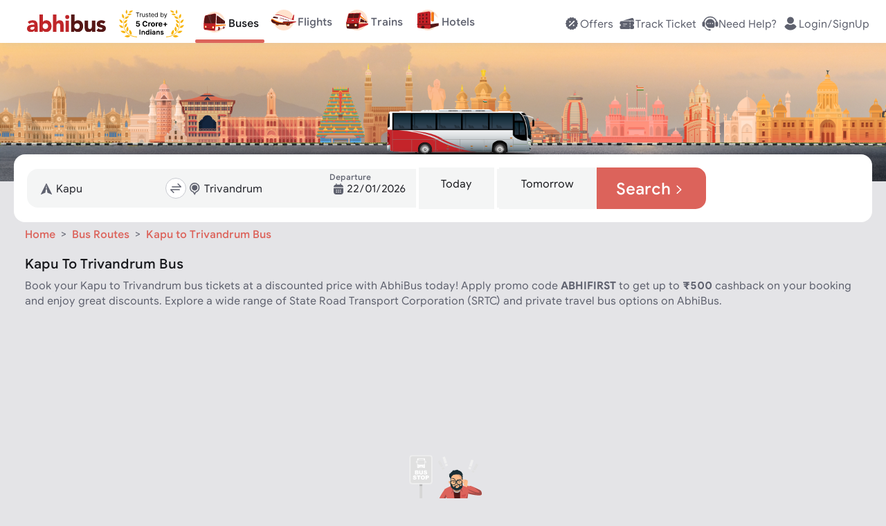

--- FILE ---
content_type: text/html; charset=utf-8
request_url: https://www.abhibus.com/buses/70828/Kapu-Trivandrum
body_size: 55135
content:
<!DOCTYPE html><html lang="en"><head><meta charSet="utf-8"/><meta name="viewport" content="width=device-width, initial-scale=1"/><link rel="preload" as="image" href="https://static.abhibus.com/seo/bus-routes/bus-hero-img-route.png"/><link rel="preload" as="image" href="https://static.abhibus.com/seo/bus-routes/first-bus.svg"/><link rel="preload" as="image" href="https://static.abhibus.com/seo/bus-routes/last-bus.svg"/><link rel="preload" as="image" href="https://static.abhibus.com/seo/bus-routes/no-of-buses.svg"/><link rel="preload" as="image" href="https://static.abhibus.com/seo/bus-routes/starting-fare.svg"/><link rel="preload" as="image" href="https://static.abhibus.com/seo/bus-routes/distance.svg"/><link rel="preload" as="image" href="https://static.abhibus.com/seo/bus-routes/time-taken.svg"/><link rel="preload" as="image" href="https://static.abhibus.com/seo/bus-routes/total-operators.svg"/><link rel="preload" as="image" href="https://static.abhibus.com/web/APSRTC-bg.webp" imageSizes="100%"/><link rel="preload" as="image" href="https://static.abhibus.com/web/APSRTC.webp"/><link rel="stylesheet" href="/_next/static/css/8575.332e372e3436.css" data-precedence="next"/><link rel="stylesheet" href="/_next/static/css/9689.332e372e3436.css" data-precedence="next"/><link rel="stylesheet" href="/_next/static/css/755.332e372e3436.css" data-precedence="next"/><link rel="stylesheet" href="/_next/static/css/3600.332e372e3436.css" data-precedence="next"/><link rel="stylesheet" href="/_next/static/css/2002.332e372e3436.css" data-precedence="next"/><link rel="stylesheet" href="/_next/static/css/1153.332e372e3436.css" data-precedence="next"/><link rel="stylesheet" href="/_next/static/css/7712.332e372e3436.css" data-precedence="next"/><link rel="stylesheet" href="/_next/static/css/4100.332e372e3436.css" data-precedence="next"/><link rel="stylesheet" href="/_next/static/css/8367.332e372e3436.css" data-precedence="next"/><link rel="stylesheet" href="/_next/static/css/6663.332e372e3436.css" data-precedence="next"/><link rel="stylesheet" href="/_next/static/css/7385.332e372e3436.css" data-precedence="next"/><link rel="stylesheet" href="/_next/static/css/3734.332e372e3436.css" data-precedence="next"/><link rel="stylesheet" href="/_next/static/css/6727.332e372e3436.css" data-precedence="next"/><link rel="stylesheet" href="/_next/static/css/4276.332e372e3436.css" data-precedence="next"/><link rel="stylesheet" href="/_next/static/css/7750.332e372e3436.css" data-precedence="next"/><link rel="stylesheet" href="/_next/static/css/3572.332e372e3436.css" data-precedence="next"/><link rel="stylesheet" href="/_next/static/css/1029.332e372e3436.css" data-precedence="next"/><link rel="stylesheet" href="/_next/static/css/7779.332e372e3436.css" data-precedence="next"/><link rel="stylesheet" href="/_next/static/css/702.332e372e3436.css" data-precedence="next"/><link rel="preload" as="script" fetchPriority="low" href="/_next/static/js/webpack.332e372e3436.js"/><script src="/_next/static/js/fd9d1056.332e372e3436.js" async=""></script><script src="/_next/static/js/7023.332e372e3436.js" async=""></script><script src="/_next/static/js/main-app.332e372e3436.js" async=""></script><script src="/_next/static/js/5356.332e372e3436.js" async=""></script><script src="/_next/static/js/6754.332e372e3436.js" async=""></script><script src="/_next/static/js/4432.332e372e3436.js" async=""></script><script src="/_next/static/js/6766.332e372e3436.js" async=""></script><script src="/_next/static/js/9119.332e372e3436.js" async=""></script><script src="/_next/static/js/3797.332e372e3436.js" async=""></script><script src="/_next/static/js/9693.332e372e3436.js" async=""></script><script src="/_next/static/js/1940.332e372e3436.js" async=""></script><script src="/_next/static/js/5832.332e372e3436.js" async=""></script><script src="/_next/static/js/app/buses/%5BrouteId%5D/%5BrouteName%5D/page.332e372e3436.js" async=""></script><script src="/_next/static/js/6615.332e372e3436.js" async=""></script><script src="/_next/static/js/app/layout.332e372e3436.js" async=""></script><script src="/_next/static/js/app/error.332e372e3436.js" async=""></script><script src="/_next/static/js/app/not-found.332e372e3436.js" async=""></script><script src="/_next/static/js/app/global-error.332e372e3436.js" async=""></script><script src="/_next/static/js/app/buses/%5BrouteId%5D/%5BrouteName%5D/layout.332e372e3436.js" async=""></script><link rel="preload" as="image" href="https://static.abhibus.com/web/TGSRTC-bg.webp" imageSizes="100%"/><link rel="preload" as="image" href="https://static.abhibus.com/web/TGSRTC.webp"/><link rel="preload" as="image" href="https://static.abhibus.com/seo-banners/ksrtc-banner-bg.png" imageSizes="100%"/><link rel="preload" as="image" href="https://static.abhibus.com/seo-banners/ksrtc-logo.png"/><link rel="preload" as="image" href="https://static.abhibus.com/web/kerala-RTC-bg-home-web.webp" imageSizes="100%"/><link rel="preload" as="image" href="https://static.abhibus.com/web/KERALARTC.webp"/><link rel="preload" as="image" href="https://static.abhibus.com/web/GSRTC-bg.webp" imageSizes="100%"/><link rel="preload" as="image" href="https://static.abhibus.com/web/GSRTC.webp"/><link rel="preload" as="image" href="https://static.abhibus.com/web/RSRTC-bg.webp" imageSizes="100%"/><link rel="preload" as="image" href="https://static.abhibus.com/web/RSRTC.webp"/><link rel="preload" as="image" href="https://static.abhibus.com/web/UPSRTC-bg.webp" imageSizes="100%"/><link rel="preload" as="image" href="https://static.abhibus.com/web/UPSRTC.webp"/><link rel="preload" as="image" href="https://static.abhibus.com/web/HRTC-bg.webp" imageSizes="100%"/><link rel="preload" as="image" href="https://static.abhibus.com/web/HRTC.webp"/><link rel="preload" as="image" href="https://static.abhibus.com/web/OSRTC-bg.webp" imageSizes="100%"/><link rel="preload" as="image" href="https://static.abhibus.com/web/OSRTC.webp"/><link rel="preload" as="image" href="https://static.abhibus.com/web/BSRTC_bg.webp" imageSizes="100%"/><link rel="preload" as="image" href="https://static.abhibus.com/web/BSRTC.webp"/><link rel="preload" as="image" href="https://static.abhibus.com/web/PRTC-bg.webp" imageSizes="100%"/><link rel="preload" as="image" href="https://static.abhibus.com/web/PRTC.webp"/><link rel="preload" as="image" href="https://static.abhibus.com/web/JKSRTC-bg.webp" imageSizes="100%"/><link rel="preload" as="image" href="https://static.abhibus.com/web/JKSRTC.webp"/><link rel="preload" as="image" href="https://static.abhibus.com/images/herosection/operators/WBTCbg.png" imageSizes="100%"/><link rel="preload" as="image" href="https://static.abhibus.com/Logos/WBTClogo.webp"/><link rel="preload" as="image" href="https://static.abhibus.com/images/herosection/operators/KTCLbg.png" imageSizes="100%"/><link rel="preload" as="image" href="https://static.abhibus.com/Logos/KTCLlogo.webp"/><link rel="preload" as="image" href="https://static.abhibus.com/images/herosection/operators/UTCbg.png" imageSizes="100%"/><link rel="preload" as="image" href="https://static.abhibus.com/Logos/UTClogo.webp"/><link rel="preload" as="image" href="https://static.abhibus.com/images/herosection/operators/MTCbg.png" imageSizes="100%"/><link rel="preload" as="image" href="https://static.abhibus.com/Logos/MTClogo.webp"/><link rel="preload" as="image" href="https://static.abhibus.com/images/herosection/operators/SBSTCbg.png" imageSizes="100%"/><link rel="preload" as="image" href="https://static.abhibus.com/Logos/SBSTClogo.webp"/><link rel="preload" as="image" href="https://static.abhibus.com/images/herosection/operators/sikkimbg.png" imageSizes="100%"/><link rel="preload" as="image" href="https://static.abhibus.com/Logos/sikkimlogo.webp"/><link rel="preload" as="image" href="https://static.abhibus.com/images/herosection/operators/ASTCbg.png" imageSizes="100%"/><link rel="preload" as="image" href="https://static.abhibus.com/Logos/ASTClogo.webp"/><link rel="preload" as="image" href="https://static.abhibus.com/web/LeftCircleBg.svg"/><link rel="preload" as="image" href="https://static.abhibus.com/web/RightCircleBg.svg"/><link rel="preload" as="image" href="https://static.abhibus.com/seo/bus-routes/abhibus-box.png"/><link rel="preload" as="image" href="https://static.abhibus.com/web/media/install/app-rating-20230824.webp"/><link rel="preload" as="image" href="https://static.abhibus.com/seo/bus-routes/app-store-black.png"/><link rel="preload" as="image" href="https://static.abhibus.com/web/media/install/install-andriod-app.20230824.webp"/><link rel="preload" as="image" href="https://static.abhibus.com/seo/bus-routes/abhibus-app-qr.png"/><link rel="preconnect" href="https://static.abhibus.com/web"/><link rel="dns-prefetch" href="https://sso.abhibus.com/"/><link rel="preload" as="image" href="https://static.abhibus.com/offerbanners/Jan2026/21/bg-rep-26-v3.webp"/><meta property="fb:admins" content="196474807050479"/><meta name="apple-itunes-app" content="app-id=778605614, app-clip-bundle-id=com.Abhibus.abhibus1.Clip, app-clip-display=card"/><meta http-equiv="Cache-Control" content="no-store, no-cache, must-revalidate"/><meta http-equiv="Pragma" content="no-cache"/><meta http-equiv="Expires" content="0"/><title>Kapu  to Trivandrum Bus Tickets Booking upto ₹500 Off | AbhiBus</title><meta name="description" content="Book Kapu  to Trivandrum bus tickets online with AbhiBus. Apply code ABHIFIRST and get upto Rs.500 cashback on Kapu  to Trivandrum bus booking online. Find Kapu  to Trivandrum bus timings, ticket fare &amp; more. Book your seat now."/><link rel="manifest" href="https://www.abhibus.com/manifest.json" crossorigin="use-credentials"/><meta name="robots" content="index, follow"/><link rel="canonical" href="https://www.abhibus.com/buses/70828/Kapu-Trivandrum"/><link rel="alternate" hrefLang="en-IN" href="https://www.abhibus.com/buses/70828/Kapu-Trivandrum"/><link rel="alternate" hrefLang="x-default" href="https://www.abhibus.com/buses/70828/Kapu-Trivandrum"/><meta property="og:title" content="Kapu  to Trivandrum Bus Tickets Booking upto ₹500 Off | AbhiBus"/><meta property="og:description" content="Book Kapu  to Trivandrum bus tickets online with AbhiBus. Apply code ABHIFIRST and get upto Rs.500 cashback on Kapu  to Trivandrum bus booking online. Find Kapu  to Trivandrum bus timings, ticket fare &amp; more. Book your seat now."/><meta property="og:url" content="https://www.abhibus.com/buses/70828/Kapu-Trivandrum"/><meta property="og:site_name" content="www.abhibus.com"/><meta property="og:image" content="https://static.abhibus.com/img/logos/logo1.png"/><meta property="og:type" content="website"/><meta name="twitter:card" content="summary"/><meta name="twitter:site" content="@AbhiBus"/><meta name="twitter:creator" content="@AbhiBus Team"/><meta name="twitter:title" content="Kapu  to Trivandrum Bus Tickets Booking upto ₹500 Off | AbhiBus"/><meta name="twitter:description" content="Book Kapu  to Trivandrum bus tickets online with AbhiBus. Apply code ABHIFIRST and get upto Rs.500 cashback on Kapu  to Trivandrum bus booking online. Find Kapu  to Trivandrum bus timings, ticket fare &amp; more. Book your seat now."/><meta name="twitter:image" content="https://static.abhibus.com/img/logos/logo1.png"/><link rel="icon" href="https://static.abhibus.com/img/icons/favicon.ico" type="image/x-icon"/><script src="/_next/static/chunks/polyfills-78c92fac7aa8fdd8.js" noModule=""></script></head><body><!--$!--><template data-dgst="BAILOUT_TO_CLIENT_SIDE_RENDERING"></template><!--/$--><header style="top:-120px;padding:20px 0" class="header  landscape"><div class="container header-container fixed" style="flex-direction:row;justify-content:space-between;align-items:center;align-content:flex-start;flex-wrap:wrap" id="header-container"><div class=" col auto" id="header-left-nav"><nav style="margin-left:1em"><a href="/" title="abhibus.com"><svg xmlns="http://www.w3.org/2000/svg" width="120px" height="26.6px" fill="none" viewBox="0 0 120 28" style="color:gray;vertical-align:middle" id="abhibus-logo"><g clip-path="url(#logo_svg__a)"><path fill="#BF2629" d="M11.394 24.776h-.07c-1.142 1.8-3.22 2.528-5.332 2.528C2.84 27.304 0 25.503 0 22.109c0-5.818 7.065-5.922 11.394-5.922 0-1.836-1.523-3.014-3.325-3.014-1.697 0-3.116.762-4.225 2.009l-2.77-2.84c1.904-1.8 4.675-2.701 7.411-2.701 6.061 0 7.689 3.082 7.689 8.692v8.554h-4.78v-2.113.002Zm-1.281-5.264c-1.593 0-5.126.139-5.126 2.424 0 1.247 1.316 1.836 2.459 1.836 2.043 0 3.948-1.074 3.948-3.152v-1.108h-1.281ZM19.047.703h5.195v11.151h.07c1.177-1.627 3.185-2.216 5.332-2.216 4.78 0 7.69 4.294 7.69 8.97 0 5.09-3.29 8.692-8.278 8.692-2.355 0-4.364-1.42-5.16-2.632h-.07v2.217h-4.78V.703Zm8.935 22.026c2.598 0 4.156-1.732 4.156-4.26 0-2.528-1.558-4.26-4.156-4.26-2.597 0-4.156 1.732-4.156 4.26 0 2.528 1.559 4.26 4.156 4.26ZM44.71.703V12.34h.07c.484-1.316 2.181-2.701 4.71-2.701 5.263 0 6.233 3.463 6.233 7.965v9.282h-5.194v-8.243c0-1.939-.035-4.432-2.702-4.432s-3.117 2.112-3.117 4.294v8.381h-5.195V.703h5.195ZM61.195 1.742a3.015 3.015 0 0 1 3.013 3.013 3.015 3.015 0 0 1-3.013 3.013 3.016 3.016 0 0 1-3.013-3.013 3.016 3.016 0 0 1 3.013-3.013Zm-2.597 8.313h5.194v16.83h-5.194v-16.83Z"></path><path fill="#551716" d="M67.151.703h5.196v11.151h.069c1.177-1.627 3.186-2.216 5.333-2.216 4.78 0 7.689 4.294 7.689 8.97 0 5.09-3.29 8.692-8.277 8.692-2.355 0-4.364-1.42-5.16-2.632h-.07v2.217h-4.78V.703Zm8.936 22.026c2.597 0 4.156-1.732 4.156-4.26 0-2.528-1.559-4.26-4.156-4.26-2.598 0-4.156 1.732-4.156 4.26 0 2.528 1.558 4.26 4.156 4.26ZM103.827 26.887H98.84V24.6h-.07c-.692 1.316-2.389 2.701-4.917 2.701-5.264 0-6.234-3.463-6.234-7.965v-9.282h5.195v8.243c0 1.939.035 4.432 2.702 4.432s3.117-2.112 3.117-4.294v-8.381h5.195v16.831h-.001ZM116.155 15.008c-.761-.935-1.766-1.42-3.013-1.42-.866 0-1.904.381-1.904 1.386 0 2.493 8.762.38 8.762 6.788 0 4.294-4.156 5.541-7.757 5.541-2.355 0-4.953-.588-6.615-2.285l3.152-3.498c.97 1.177 2.112 1.835 3.671 1.835 1.177 0 2.354-.312 2.354-1.212 0-2.702-8.761-.416-8.761-6.823 0-3.948 3.532-5.68 7.064-5.68 2.217 0 4.676.555 6.234 2.217l-3.186 3.152-.001-.001Z"></path></g><defs><clipPath id="logo_svg__a"><path fill="#fff" d="M0 .703h120V27.3H0z"></path></clipPath></defs></svg><svg xmlns="http://www.w3.org/2000/svg" width="93.87px" height="40px" fill="none" viewBox="0 0 94 40" style="vertical-align:middle;margin-left:1rem" id="trusted-by"><path fill="#F7B306" d="M25.601 38.83c-5.413-.096-10.782-2.14-14.292-6.133a19.307 19.307 0 0 1-4.422-8.79c-.69-3.253-.649-6.657.367-9.845 1.198-3.757 3.134-6.7 5.942-8.899l-.024-.022c-3.125 2.402-5.218 5.447-6.29 8.81-1.036 3.249-1.234 6.732-.532 10.045.703 3.313 2.156 6.533 4.435 9.124 3.808 4.331 9.284 6.55 14.8 6.655a.4.4 0 0 0 .293-.112.373.373 0 0 0 .122-.281v-.16a.4.4 0 0 0-.399-.392ZM4.308 7.596c-.095.673-.117 1.307-.021 1.894.096.586.314 1.134.704 1.638.36.464.866.894 1.559 1.287.383-.683.588-1.304.648-1.88a3.517 3.517 0 0 0-.27-1.755c-.231-.553-.588-1.084-1.027-1.612a17.787 17.787 0 0 0-1.235-1.313 17.23 17.23 0 0 0-.358 1.741Zm5.784-6.191c-.244.565-.416 1.112-.472 1.644a3.16 3.16 0 0 0 .222 1.581c.199.478.531.96 1.03 1.452.488-.503.81-.992.997-1.475a3.16 3.16 0 0 0 .185-1.587c-.069-.53-.253-1.072-.51-1.63A15.54 15.54 0 0 0 10.8 0c-.268.48-.512.947-.71 1.405Zm6.86 5.744c.428-.27.86-.585 1.301-.927a16.78 16.78 0 0 0-1.544-.46c-.614-.144-1.2-.222-1.753-.193a3.446 3.446 0 0 0-1.579.458c-.456.265-.896.658-1.32 1.212.589.388 1.139.619 1.66.723a3.473 3.473 0 0 0 1.648-.071c.53-.149 1.056-.41 1.586-.742ZM.925 23.865c.388.596.808 1.115 1.29 1.52s1.035.7 1.695.849c.61.137 1.314.15 2.142.014-.167-.798-.434-1.43-.785-1.93a3.843 3.843 0 0 0-1.428-1.222c-.564-.29-1.216-.481-1.932-.617A19.72 19.72 0 0 0 0 22.233c.3.584.603 1.135.926 1.632ZM.908 15.7c.214.663.477 1.259.829 1.76.35.5.799.915 1.388 1.217.542.28 1.206.464 2.025.536.049-.795-.04-1.458-.244-2.018a3.686 3.686 0 0 0-1.037-1.51c-.458-.411-1.028-.752-1.673-1.056a19.076 19.076 0 0 0-1.74-.698c.131.625.275 1.22.452 1.77Zm10.65.405c.191-.544.349-1.136.497-1.759-.626.206-1.218.418-1.757.657-.65.288-1.226.615-1.699 1.018-.47.402-.839.884-1.074 1.485-.217.555-.323 1.216-.294 2.012.821-.053 1.49-.222 2.038-.488a3.786 3.786 0 0 0 1.417-1.185c.365-.494.642-1.084.873-1.74Zm1.896-5.277c.318-.47.616-.99.911-1.542-.642.048-1.254.109-1.822.207-.688.12-1.317.294-1.867.564a3.701 3.701 0 0 0-1.393 1.153c-.346.474-.613 1.073-.786 1.832.79.142 1.464.139 2.05.017a3.787 3.787 0 0 0 1.641-.79c.47-.381.882-.874 1.266-1.441ZM9.827 39.45c.752.285 1.48.48 2.188.535a4.433 4.433 0 0 0 2.092-.325c.643-.27 1.286-.713 1.938-1.377-.697-.616-1.372-1.015-2.033-1.24a4.445 4.445 0 0 0-2.111-.183c-.702.102-1.413.347-2.143.682-.622.287-1.255.637-1.906 1.02.678.338 1.335.645 1.975.888Zm-6.173-7.217c.577.494 1.163.9 1.778 1.174a4.226 4.226 0 0 0 1.983.372c.664-.037 1.388-.229 2.191-.611-.414-.77-.881-1.338-1.394-1.747a4.165 4.165 0 0 0-1.827-.832c-.663-.132-1.384-.138-2.152-.07-.646.058-1.328.17-2.037.305.489.513.97.992 1.458 1.41Zm9.539-6.19a19.288 19.288 0 0 0-.787-1.843c-.4.58-.766 1.146-1.07 1.704-.359.66-.629 1.307-.757 1.95a3.86 3.86 0 0 0 .095 1.953c.194.616.558 1.25 1.133 1.915.674-.572 1.133-1.146 1.423-1.725a3.872 3.872 0 0 0 .403-1.916c-.024-.653-.189-1.332-.44-2.038Zm-1.769-4.81a17.83 17.83 0 0 0-.033-1.863c-.553.374-1.07.746-1.53 1.13-.55.46-1.018.94-1.361 1.463a3.677 3.677 0 0 0-.613 1.748c-.049.605.042 1.28.306 2.051.79-.278 1.395-.628 1.853-1.038a3.758 3.758 0 0 0 1.037-1.55c.211-.584.31-1.236.341-1.941Zm5.194 9.128c-.463-.487-.998-.97-1.57-1.462a20.137 20.137 0 0 0-.294 2.089c-.06.78-.04 1.512.116 2.18a4.11 4.11 0 0 0 .939 1.838c.456.515 1.085.98 1.931 1.386.404-.828.6-1.569.626-2.247a4.053 4.053 0 0 0-.442-2.004c-.306-.618-.76-1.203-1.306-1.78Zm1.82-29.18c-.643.051-1.236.158-1.762.36-.524.2-.988.499-1.377.937-.356.402-.652.923-.878 1.594.702.191 1.313.243 1.857.18a3.503 3.503 0 0 0 1.572-.583c.464-.31.886-.727 1.288-1.216.328-.397.643-.84.957-1.311a17.04 17.04 0 0 0-1.657.038Z"></path><path fill="#000" d="M24.436 4.605v-.707h4.93v.707H27.3v5.867h-.796V4.605h-2.067ZM29.98 10.472v-4.93h.732v.745h.052c.09-.244.252-.442.488-.594.235-.152.5-.228.796-.228a8.39 8.39 0 0 1 .398.013v.77a2.25 2.25 0 0 0-.177-.029 1.738 1.738 0 0 0-.286-.022c-.24 0-.453.05-.642.15a1.107 1.107 0 0 0-.604 1.005v3.12h-.757ZM36.45 8.457V5.542h.758v4.93h-.757v-.834h-.052c-.115.25-.295.463-.539.639-.244.173-.552.26-.924.26-.308 0-.582-.068-.822-.203a1.415 1.415 0 0 1-.565-.616c-.137-.276-.205-.624-.205-1.043V5.542h.757v3.081c0 .36.1.647.302.86.203.215.462.322.777.322.188 0 .38-.048.574-.145.197-.096.362-.244.495-.443.134-.199.202-.452.202-.76ZM42.088 6.646l-.68.193a1.263 1.263 0 0 0-.19-.33.918.918 0 0 0-.334-.27 1.212 1.212 0 0 0-.542-.106c-.302 0-.553.07-.754.208-.2.137-.299.312-.299.523a.54.54 0 0 0 .206.447c.137.109.35.2.642.272l.731.18c.441.107.77.27.986.491.216.219.324.5.324.845 0 .282-.081.535-.244.757-.16.223-.385.398-.674.527a2.462 2.462 0 0 1-1.008.192c-.503 0-.919-.109-1.248-.327-.33-.219-.539-.537-.626-.957l.719-.18c.068.266.197.465.388.597.193.133.444.2.754.2.353 0 .634-.075.841-.225.21-.152.315-.334.315-.546a.573.573 0 0 0-.18-.43c-.12-.118-.304-.206-.552-.263l-.822-.193c-.451-.107-.783-.273-.995-.497a1.205 1.205 0 0 1-.314-.851c0-.278.078-.524.234-.738.158-.214.373-.382.645-.504.274-.122.584-.183.931-.183.488 0 .871.107 1.15.32.28.215.479.497.596.848ZM45.463 5.542v.642h-2.555v-.642h2.555Zm-1.81-1.181h.757V9.06c0 .214.03.374.093.481a.482.482 0 0 0 .244.212c.1.035.206.052.318.052.083 0 .152-.005.205-.013l.128-.026.155.68a1.584 1.584 0 0 1-.565.09c-.214 0-.424-.045-.63-.138a1.25 1.25 0 0 1-.507-.42c-.132-.188-.199-.426-.199-.713V4.361ZM48.616 10.575c-.475 0-.884-.105-1.229-.314a2.111 2.111 0 0 1-.793-.886c-.184-.381-.276-.824-.276-1.33 0-.504.092-.95.276-1.335.186-.387.445-.689.777-.905a2.086 2.086 0 0 1 1.168-.327c.257 0 .51.043.761.128.25.086.478.225.684.417.205.19.369.443.491.758s.183.702.183 1.162v.32h-3.8V7.61h3.03c0-.278-.056-.526-.167-.745a1.258 1.258 0 0 0-.469-.516 1.313 1.313 0 0 0-.713-.19 1.36 1.36 0 0 0-.783.225c-.218.148-.386.34-.504.578a1.697 1.697 0 0 0-.176.764v.436c0 .373.064.688.192.947.13.257.312.453.543.588.23.132.5.199.805.199.2 0 .38-.028.54-.084.162-.058.303-.143.42-.257.118-.115.209-.259.273-.43l.732.206a1.622 1.622 0 0 1-.389.654 1.893 1.893 0 0 1-.674.437 2.5 2.5 0 0 1-.902.154ZM53.672 10.575a1.93 1.93 0 0 1-1.088-.311 2.102 2.102 0 0 1-.738-.886c-.178-.383-.267-.836-.267-1.358 0-.518.089-.967.267-1.348.177-.381.424-.675.741-.883a1.957 1.957 0 0 1 1.098-.311c.32 0 .575.053.76.16.189.105.332.225.43.36.101.132.18.242.235.327h.064V3.898h.758v6.574H55.2v-.757h-.09c-.056.09-.135.203-.237.34a1.41 1.41 0 0 1-.44.363c-.19.105-.444.157-.76.157Zm.103-.68c.304 0 .56-.08.77-.238.21-.16.37-.382.478-.664.11-.285.164-.614.164-.986 0-.368-.053-.69-.16-.966a1.406 1.406 0 0 0-.475-.648c-.21-.157-.47-.235-.777-.235-.321 0-.589.083-.803.247a1.48 1.48 0 0 0-.478.665c-.105.278-.157.59-.157.937 0 .351.053.67.16.957.11.284.27.511.482.68.214.167.48.25.796.25ZM60.07 10.472V3.898h.757v2.427h.064c.056-.085.133-.195.231-.327.1-.135.244-.255.43-.36.189-.107.443-.16.764-.16.416 0 .781.104 1.098.311.317.208.564.502.742.883.177.38.266.83.266 1.348 0 .522-.089.975-.266 1.358-.178.38-.424.676-.739.886a1.93 1.93 0 0 1-1.088.311c-.316 0-.57-.052-.76-.157a1.41 1.41 0 0 1-.44-.363 4.851 4.851 0 0 1-.238-.34h-.09v.757h-.732Zm.744-2.465c0 .373.055.701.164.986.109.282.268.504.478.664.21.158.467.238.77.238.317 0 .581-.084.793-.25.214-.17.375-.397.482-.681.109-.287.164-.606.164-.957 0-.347-.054-.659-.16-.937a1.449 1.449 0 0 0-.48-.665c-.211-.164-.477-.247-.798-.247-.309 0-.568.078-.777.235-.21.154-.368.37-.475.648-.107.276-.16.598-.16.966ZM65.892 12.321a1.66 1.66 0 0 1-.552-.09l.193-.667c.184.047.346.064.488.051a.584.584 0 0 0 .375-.19c.111-.11.213-.291.305-.542l.141-.385-1.823-4.956h.822L67.2 9.47h.052l1.361-3.93h.822l-2.093 5.65c-.094.255-.21.466-.35.633-.139.169-.3.294-.484.375a1.495 1.495 0 0 1-.617.122ZM27.299 24.449c-.546 0-1.033-.1-1.46-.301a2.542 2.542 0 0 1-1.013-.831 2.134 2.134 0 0 1-.39-1.213h1.623a.987.987 0 0 0 .386.745c.24.191.524.286.854.286.262 0 .494-.058.695-.174.204-.118.362-.281.475-.49.116-.211.174-.454.174-.727 0-.278-.059-.522-.177-.733a1.256 1.256 0 0 0-.483-.495 1.421 1.421 0 0 0-.707-.182c-.232 0-.457.048-.677.143a1.222 1.222 0 0 0-.506.39l-1.487-.266.375-4.172h4.837v1.367H26.36l-.205 1.982h.047c.139-.196.349-.358.63-.487.28-.128.594-.193.942-.193.476 0 .901.112 1.275.336.373.224.668.532.885.924.216.389.323.837.32 1.344a2.674 2.674 0 0 1-.37 1.422 2.615 2.615 0 0 1-1.04.973c-.443.235-.958.352-1.545.352ZM40.967 19.199h-1.693a1.654 1.654 0 0 0-.189-.584 1.484 1.484 0 0 0-.367-.44 1.617 1.617 0 0 0-.518-.278 1.98 1.98 0 0 0-.63-.097c-.409 0-.766.102-1.07.305-.303.201-.54.495-.706.881-.168.384-.252.85-.252 1.399 0 .564.084 1.038.252 1.421.17.384.406.674.71.87.304.195.656.293 1.055.293.224 0 .431-.03.622-.089.193-.059.364-.145.514-.258.15-.116.273-.257.37-.422.101-.164.17-.352.21-.564l1.692.008a3.158 3.158 0 0 1-1.028 1.951 3.292 3.292 0 0 1-1.043.626 3.835 3.835 0 0 1-1.364.228c-.706 0-1.337-.16-1.893-.48a3.4 3.4 0 0 1-1.314-1.386c-.319-.605-.479-1.338-.479-2.198 0-.863.163-1.597.487-2.203a3.392 3.392 0 0 1 1.321-1.383 3.703 3.703 0 0 1 1.878-.479c.459 0 .884.065 1.275.194.394.128.743.316 1.047.564.304.244.551.544.742.9.193.355.317.762.37 1.22ZM42.135 24.34v-5.933h1.596v1.035h.062c.108-.368.29-.646.544-.835.255-.19.549-.285.881-.285a2.488 2.488 0 0 1 .518.058v1.46a2.146 2.146 0 0 0-.32-.062 2.868 2.868 0 0 0-.375-.027c-.243 0-.459.053-.65.158a1.167 1.167 0 0 0-.448.433 1.25 1.25 0 0 0-.162.641v3.358h-1.646ZM48.992 24.457c-.6 0-1.12-.128-1.557-.383A2.618 2.618 0 0 1 46.426 23c-.236-.46-.355-.995-.355-1.603 0-.613.119-1.149.355-1.607.237-.461.574-.82 1.009-1.074.438-.258.957-.387 1.557-.387s1.118.13 1.553.387c.438.255.775.613 1.012 1.074.237.458.356.994.356 1.607 0 .608-.119 1.142-.356 1.603a2.61 2.61 0 0 1-1.012 1.074c-.435.255-.953.383-1.553.383ZM49 23.182c.273 0 .5-.077.683-.232.183-.157.321-.371.414-.641a2.77 2.77 0 0 0 .143-.924c0-.345-.048-.653-.143-.923a1.437 1.437 0 0 0-.414-.641 1.012 1.012 0 0 0-.683-.236c-.276 0-.508.078-.696.236-.185.157-.326.37-.42.64-.094.271-.14.58-.14.924 0 .345.046.653.14.924.094.27.235.484.42.64.188.155.42.233.696.233ZM52.983 24.34v-5.933h1.595v1.035h.062c.108-.368.29-.646.545-.835.255-.19.548-.285.88-.285a2.488 2.488 0 0 1 .518.058v1.46a2.142 2.142 0 0 0-.32-.062 2.869 2.869 0 0 0-.375-.027c-.242 0-.458.053-.649.158a1.167 1.167 0 0 0-.448.433 1.25 1.25 0 0 0-.162.641v3.358h-1.646ZM59.862 24.457c-.61 0-1.135-.124-1.576-.371a2.541 2.541 0 0 1-1.012-1.059c-.237-.458-.355-1-.355-1.626 0-.61.118-1.146.355-1.607.237-.462.57-.82 1-1.078.433-.258.94-.387 1.523-.387.391 0 .756.063 1.093.19.34.123.636.31.889.56.255.25.453.564.595.942.141.377.212.817.212 1.322v.452h-5.01v-1.02h3.461c0-.237-.051-.447-.154-.63a1.108 1.108 0 0 0-.43-.429 1.223 1.223 0 0 0-.63-.158c-.249 0-.47.058-.664.174a1.22 1.22 0 0 0-.448.46c-.108.19-.163.402-.166.637v.97c0 .293.054.547.162.76.111.214.267.38.468.495.2.116.439.174.715.174.182 0 .35-.026.502-.077a1.008 1.008 0 0 0 .637-.61l1.522.1a2.077 2.077 0 0 1-.475.958c-.237.27-.543.482-.92.634-.373.149-.804.224-1.294.224ZM66.01 23.912v-5.47h1.382v5.47H66.01Zm-2.045-2.044v-1.383h5.471v1.383h-5.47ZM45.98 30.18a.812.812 0 0 1-.615-.26.818.818 0 0 1-.25-.604c0-.24.083-.438.25-.605a.841.841 0 0 1 .615-.25c.23 0 .438.083.604.25.167.167.25.365.25.605s-.083.437-.25.604a.805.805 0 0 1-.604.26ZM46.636 35.945h-1.334v-5.191h1.334v5.19Z"></path><path fill="#000" fill-rule="evenodd" d="M52.493 32.745c0-.709-.208-1.24-.625-1.605-.407-.365-1.011-.553-1.814-.553a2.91 2.91 0 0 0-1.24.26 2.5 2.5 0 0 0-.948.762l.854.667c.157-.177.344-.334.574-.438a1.5 1.5 0 0 1 .698-.167c.365 0 .657.084.865.26a.84.84 0 0 1 .323.689v.229c-.386-.156-.844-.24-1.376-.24-.385 0-.74.073-1.063.22-.313.145-.573.343-.75.614-.188.26-.271.563-.271.917 0 .522.166.938.52 1.261.355.324.814.49 1.356.49.333 0 .625-.062.886-.198.25-.125.458-.291.615-.5h.083v.532h1.313v-3.2Zm-1.313 1.084c0 .333-.115.625-.344.865-.23.25-.532.375-.917.375-.281 0-.5-.062-.646-.198a.671.671 0 0 1-.23-.51c0-.522.355-.782 1.043-.782.385 0 .75.083 1.094.25Z" clip-rule="evenodd"></path><path fill="#000" d="M58.27 31.16c.323.376.49.897.49 1.554v3.23h-1.334V32.88c0-.333-.084-.594-.26-.771-.168-.188-.407-.281-.71-.281-.364 0-.646.146-.875.417-.219.28-.323.635-.323 1.052v2.648h-1.334v-5.191h1.25v.646h.073c.167-.25.386-.448.667-.594.282-.146.595-.219.928-.219.626 0 1.105.188 1.428.573ZM64.04 33.443c.26.26.396.584.396.98 0 .323-.104.625-.292.875-.198.261-.458.459-.802.594a2.766 2.766 0 0 1-1.116.22c-.625 0-1.136-.136-1.532-.386-.385-.26-.667-.594-.813-1.011l1.188-.521c.105.24.261.427.459.552.209.125.438.188.698.188.25 0 .449-.032.615-.115.167-.073.24-.209.24-.386a.406.406 0 0 0-.219-.375 2.4 2.4 0 0 0-.677-.23l-.605-.135c-.427-.104-.771-.281-1.053-.552a1.33 1.33 0 0 1-.416-1c0-.303.093-.574.27-.814.178-.24.428-.417.73-.552a2.754 2.754 0 0 1 1.032-.188c1.074 0 1.782.375 2.147 1.126l-1.146.5c-.198-.365-.522-.542-.97-.542-.24 0-.417.042-.552.125-.136.084-.209.188-.209.323 0 .24.23.428.699.542l.76.188c.522.125.907.323 1.168.594Z"></path><path fill="#000" fill-rule="evenodd" d="M43.816 28.648h-1.324v2.002l.073.73h-.073a1.834 1.834 0 0 0-.626-.563 1.84 1.84 0 0 0-.938-.23c-.469 0-.896.115-1.282.355-.385.229-.688.562-.907.98-.218.416-.323.896-.323 1.427 0 .532.105 1.011.324 1.428.218.417.52.75.906.98.386.24.813.354 1.282.354.355 0 .667-.073.938-.229.282-.146.49-.334.626-.552h.073v.615h1.25v-7.297Zm-1.251 4.701c0 .303-.063.563-.188.792a1.45 1.45 0 0 1-.521.542 1.395 1.395 0 0 1-.709.198 1.38 1.38 0 0 1-.688-.198 1.374 1.374 0 0 1-.52-.542 1.62 1.62 0 0 1-.188-.792c0-.302.062-.563.187-.792.125-.24.302-.417.521-.542a1.386 1.386 0 0 1 1.397 0c.219.125.386.302.521.542.125.23.188.49.188.792Z" clip-rule="evenodd"></path><path fill="#000" d="M36.732 31.16c.323.376.49.897.49 1.554v3.23h-1.334V32.88c0-.333-.084-.594-.26-.771-.167-.188-.407-.281-.71-.281-.364 0-.646.146-.875.417-.219.28-.323.635-.323 1.052v2.648h-1.334v-5.191h1.25v.646h.073c.167-.25.386-.448.668-.594.281-.146.594-.219.927-.219.626 0 1.105.188 1.428.573ZM29.436 36.007h1.365v-7.296h-1.365v7.296Z"></path><path fill="#F7B306" d="M68.271 38.83c5.413-.096 10.782-2.14 14.292-6.133a19.307 19.307 0 0 0 4.422-8.79c.69-3.253.649-6.657-.367-9.845-1.198-3.757-3.134-6.7-5.942-8.899l.024-.022c3.125 2.402 5.218 5.447 6.29 8.81 1.036 3.249 1.234 6.732.532 10.045-.703 3.313-2.157 6.533-4.435 9.124-3.807 4.331-9.284 6.55-14.8 6.655a.4.4 0 0 1-.293-.112.374.374 0 0 1-.122-.281v-.16a.4.4 0 0 1 .399-.392ZM89.564 7.596c.095.673.118 1.307.022 1.894a3.557 3.557 0 0 1-.705 1.638c-.36.464-.866.894-1.558 1.287-.384-.683-.589-1.304-.65-1.88a3.516 3.516 0 0 1 .27-1.755c.232-.553.59-1.084 1.029-1.612.363-.436.782-.871 1.234-1.313.151.606.28 1.188.358 1.741ZM83.78 1.405c.244.565.416 1.112.472 1.644a3.161 3.161 0 0 1-.221 1.581c-.2.478-.532.96-1.032 1.452-.487-.503-.808-.992-.996-1.475a3.16 3.16 0 0 1-.185-1.587c.07-.53.254-1.072.51-1.63.208-.453.463-.915.743-1.39.268.48.512.947.71 1.405Zm-6.859 5.744c-.429-.27-.86-.585-1.302-.927a16.78 16.78 0 0 1 1.544-.46c.614-.144 1.2-.222 1.753-.193.55.029 1.077.167 1.579.458.457.265.897.658 1.32 1.212-.589.388-1.138.619-1.66.723a3.473 3.473 0 0 1-1.648-.071c-.53-.149-1.056-.41-1.586-.742Zm16.025 16.716c-.388.596-.808 1.115-1.29 1.52s-1.035.7-1.695.849c-.61.137-1.314.15-2.141.014.166-.798.433-1.43.784-1.93.38-.54.864-.933 1.428-1.222.564-.29 1.216-.481 1.932-.617a19.734 19.734 0 0 1 1.908-.246c-.3.584-.603 1.135-.926 1.632Zm.018-8.165c-.214.663-.477 1.259-.829 1.76-.35.5-.799.915-1.388 1.217-.542.28-1.206.464-2.025.536-.049-.795.04-1.458.244-2.018a3.683 3.683 0 0 1 1.037-1.51c.458-.411 1.028-.752 1.673-1.056a19.032 19.032 0 0 1 1.74-.698c-.131.625-.275 1.22-.452 1.77Zm-10.65.405a17.755 17.755 0 0 1-.496-1.759c.625.206 1.217.418 1.756.657.65.288 1.226.615 1.699 1.018.47.402.839.884 1.074 1.485.217.555.323 1.216.294 2.012-.821-.053-1.49-.222-2.038-.488a3.788 3.788 0 0 1-1.416-1.185c-.365-.494-.643-1.084-.873-1.74Zm-1.896-5.277c-.318-.47-.616-.99-.91-1.542.641.048 1.253.109 1.821.207.688.12 1.317.294 1.867.564a3.7 3.7 0 0 1 1.394 1.153c.345.474.612 1.073.786 1.832-.79.142-1.465.139-2.05.017a3.787 3.787 0 0 1-1.642-.79c-.47-.381-.882-.874-1.266-1.441Zm3.627 28.622c-.752.285-1.48.48-2.188.535a4.433 4.433 0 0 1-2.092-.325c-.643-.27-1.286-.713-1.938-1.377.698-.616 1.372-1.015 2.033-1.24a4.445 4.445 0 0 1 2.111-.183c.701.102 1.413.347 2.142.682a21.7 21.7 0 0 1 1.907 1.02c-.677.338-1.335.645-1.975.888Zm6.173-7.217c-.577.494-1.163.9-1.778 1.174a4.227 4.227 0 0 1-1.983.372c-.664-.037-1.387-.229-2.191-.611.415-.77.881-1.338 1.394-1.747a4.165 4.165 0 0 1 1.828-.832c.662-.132 1.383-.138 2.151-.07.647.058 1.328.17 2.037.305-.489.513-.97.992-1.458 1.41Zm-9.539-6.19c.212-.597.485-1.21.787-1.843.399.58.766 1.146 1.07 1.704.359.66.628 1.307.757 1.95.128.643.114 1.29-.095 1.953-.195.616-.558 1.25-1.133 1.915-.673-.572-1.133-1.146-1.422-1.725a3.866 3.866 0 0 1-.404-1.916c.024-.653.19-1.332.44-2.038Zm1.769-4.81a17.83 17.83 0 0 1 .034-1.863c.552.374 1.07.746 1.528 1.13.551.46 1.02.94 1.362 1.463.342.521.56 1.094.613 1.748.049.605-.042 1.28-.306 2.051-.79-.278-1.395-.628-1.853-1.038a3.758 3.758 0 0 1-1.037-1.55c-.211-.584-.31-1.236-.341-1.941Zm-5.194 9.128c.464-.487.998-.97 1.57-1.462.134.726.243 1.425.294 2.089.06.78.04 1.512-.116 2.18a4.111 4.111 0 0 1-.939 1.838c-.456.515-1.084.98-1.93 1.386-.404-.828-.6-1.569-.627-2.247a4.053 4.053 0 0 1 .442-2.004c.307-.618.76-1.203 1.306-1.78Zm-1.82-29.18c.643.051 1.236.158 1.762.36.525.2.989.499 1.377.937.356.402.653.923.879 1.594-.702.191-1.314.243-1.857.18a3.503 3.503 0 0 1-1.573-.583c-.464-.31-.885-.727-1.288-1.216a16.18 16.18 0 0 1-.957-1.311c.577-.01 1.132-.004 1.658.038Z"></path></svg></a></nav></div><div class="right-menu col auto"><div class="container  " style="flex-direction:row;justify-content:flex-end;align-items:normal;align-content:flex-start;flex-wrap:wrap" id="header-right-container"><nav id="header-right-nav"><a class="btn text-neutral-500 light text neutral sm rounded-md inactive button" id="offers-link" style="display:flex;flex-direction:row;align-content:center;align-items:center;justify-content:center;justify-items:center;column-gap:0.3125rem"><span><svg xmlns="http://www.w3.org/2000/svg" width="1.5rem" height="1.5rem" fill="none" viewBox="0 0 24 24"><path fill="currentColor" fill-rule="evenodd" d="M21 12c0-.671-.92-1.228-1.06-1.855-.144-.649.446-1.558.17-2.143-.28-.594-1.345-.687-1.743-1.198-.4-.514-.256-1.598-.755-2.006-.5-.408-1.497-.022-2.078-.31-.572-.281-.898-1.323-1.531-1.47-.614-.144-1.347.648-2.003.648-.656 0-1.39-.792-2.003-.649-.633.148-.959 1.19-1.53 1.472-.581.287-1.577-.101-2.079.309-.501.41-.356 1.495-.755 2.006-.398.51-1.463.603-1.743 1.198-.276.585.314 1.494.17 2.142C3.92 10.772 3 11.33 3 12s.92 1.227 1.06 1.855c.144.649-.446 1.558-.17 2.143.28.595 1.345.688 1.743 1.198.4.513.256 1.598.755 2.006.5.408 1.497.022 2.078.31.572.281.898 1.323 1.531 1.47.614.143 1.347-.648 2.003-.648.656 0 1.39.791 2.003.649.633-.148.959-1.19 1.53-1.472.581-.287 1.577.101 2.079-.309.501-.41.356-1.495.755-2.006.398-.51 1.463-.603 1.743-1.198.276-.585-.314-1.494-.17-2.142C20.08 13.228 21 12.67 21 12ZM15.975 9.38c.81-.793-.42-2.05-1.23-1.257L8.08 14.641c-.81.793.419 2.05 1.229 1.257l6.666-6.52Zm-.176 5.158a1.099 1.099 0 1 1-2.197 0 1.099 1.099 0 0 1 2.197 0Zm-6.372-3.955a1.099 1.099 0 1 0 0-2.198 1.099 1.099 0 0 0 0 2.198Z" clip-rule="evenodd"></path></svg></span><span>Offers</span></a><a class="btn text-neutral-500 light text neutral sm rounded-md inactive button" id="track-link" style="display:flex;flex-direction:row;align-content:center;align-items:center;justify-content:center;justify-items:center;column-gap:0.3125rem"><span><svg xmlns="http://www.w3.org/2000/svg" width="1.5rem" height="1.5rem" fill="none" viewBox="0 0 24 24"><path fill="currentColor" d="M3.707 19.997h12.137v-.938a.368.368 0 0 1 .637-.277.37.37 0 0 1 .098.277v.938h3.31a2.208 2.208 0 0 0 2.207-2.207v-1.937a.369.369 0 0 0-.368-.368 1.229 1.229 0 0 1 0-2.457.368.368 0 0 0 .368-.367v-1.938a2.208 2.208 0 0 0-2.207-2.207h-3.31v.938a.37.37 0 1 1-.736 0v-.938H3.707A2.208 2.208 0 0 0 1.5 10.722v1.938a.367.367 0 0 0 .367.367 1.229 1.229 0 0 1 0 2.457.369.369 0 0 0-.367.368v1.939a2.209 2.209 0 0 0 2.207 2.206Zm12.137-8.62a.368.368 0 0 1 .717-.151.37.37 0 0 1 .018.15v1.92a.37.37 0 1 1-.735 0v-1.92Zm0 3.843a.368.368 0 0 1 .64-.28.368.368 0 0 1 .095.28v1.92a.37.37 0 1 1-.735 0v-1.92ZM6.39 12.395h5.406a.368.368 0 1 1 0 .736H6.391a.368.368 0 0 1 0-.736Zm0 2.99h2.704a.368.368 0 1 1 0 .736H6.39a.368.368 0 0 1 0-.736Z"></path><path fill="currentColor" d="M21.378 8.188c.478.28.867.689 1.122 1.18l-1.132-3.78a2.21 2.21 0 0 0-2.737-1.5L5.917 7.78H19.89c.524-.002 1.04.14 1.49.408Z"></path></svg></span><span>Track Ticket</span></a><a class="btn text-neutral-500 light text neutral sm rounded-md inactive button" id="need-help-link" style="display:flex;flex-direction:row;align-content:center;align-items:center;justify-content:center;justify-items:center;column-gap:0.3125rem"><span><svg xmlns="http://www.w3.org/2000/svg" width="1.5rem" height="1.5rem" fill="none" viewBox="0 0 22 19"><path fill="currentColor" fill-rule="evenodd" d="M11 3.478c-3.285 0-5.948 2.652-5.948 5.923 0 3.27 2.663 5.922 5.948 5.922h3.06a2.882 2.882 0 0 0 2.888-2.876V9.401c0-3.271-2.663-5.923-5.948-5.923ZM7.925 8.614c1.018 0 1.018 1.573 0 1.573-1.019 0-1.019-1.573 0-1.573Zm3.075 0c-1.018 0-1.018 1.573 0 1.573 1.019 0 1.019-1.573 0-1.573Zm3.075 0c1.019 0 1.019 1.573 0 1.573-1.018 0-1.018-1.573 0-1.573Z" clip-rule="evenodd"></path><path fill="currentColor" d="M3.419 7.23a7.879 7.879 0 0 1 15.162 0 1.832 1.832 0 0 0-.753 1.483v3.258c0 2.367 3.672 2.367 3.672 0V8.713c0-.88-.62-1.616-1.448-1.794A9.38 9.38 0 0 0 11 0a9.38 9.38 0 0 0-9.052 6.919A1.836 1.836 0 0 0 .5 8.713v3.258c0 1.355 1.492 2.24 2.673 1.634 1.061 1.758 2.862 4.569 5.585 4.8.167.341.515.578.92.583l1.039.012c1.339.016 1.363-2.064.024-2.08l-1.038-.012a1.037 1.037 0 0 0-.874.46c-2.455-.211-4.043-2.731-4.956-4.392.19-.289.3-.634.3-1.005V8.713c0-.609-.297-1.149-.754-1.482Z"></path></svg></span><span>Need Help?</span></a><a class="btn text-neutral-500 light text neutral sm rounded-md inactive button" id="login-link" style="display:flex;flex-direction:row;align-content:center;align-items:center;justify-content:center;justify-items:center;column-gap:0.625rem"><span><svg xmlns="http://www.w3.org/2000/svg" width="1.5rem" height="1.5rem" fill="none" viewBox="0 0 24 24"><path fill="currentColor" d="M11.917 2.422h.134a5.005 5.005 0 0 1 4.473 2.919 4.95 4.95 0 0 1 .283 3.314 5.004 5.004 0 0 1-3.02 3.377 4.933 4.933 0 0 1-2.641.259 4.964 4.964 0 0 1-2.541-1.274A4.947 4.947 0 0 1 8.36 4.02a5.006 5.006 0 0 1 3.556-1.598ZM5.696 13.704a6.086 6.086 0 0 1 2.677-.977c.375-.014.64.29.948.453 1.704 1.025 3.996.96 5.633-.174.215-.162.47-.302.75-.27 1.63.2 3.154 1.105 4.13 2.424.294.376.545.788.719 1.234.066.18-.068.34-.158.483-.226.376-.49.728-.765 1.07-.765.899-1.654 1.705-2.685 2.288-1.474.871-3.183 1.317-4.892 1.34h-.142c-.38-.02-.76-.022-1.137-.08a9.759 9.759 0 0 1-4.834-1.982c-.957-.763-1.803-1.674-2.433-2.727a.471.471 0 0 1-.039-.448 6.206 6.206 0 0 1 2.228-2.634Z"></path></svg></span><span>Login/SignUp</span></a></nav></div></div></div></header><main class="buses-page"><script type="application/ld+json">{
    "@context": "http:\/\/schema.org",
    "@type": "BreadcrumbList",
    "itemListElement": [
        {
            "@type": "ListItem",
            "position": "1",
            "item": {
                "@type": "WebPage",
                "@id": "https:\/\/www.abhibus.com\/",
                "name": "Home"
            }
        },
        {
            "@type": "ListItem",
            "position": "2",
            "item": {
                "@type": "WebPage",
                "@id": "https:\/\/www.abhibus.com\/routes\/",
                "name": "Bus Routes"
            }
        }
    ]
}</script><script type="application/ld+json">{"@context":"https://schema.org","@type":"FAQPage","mainEntity":[{"@type":"Question","name":"What is the minimum bus ticket fare from Kapu  to Trivandrum?","acceptedAnswer":{"@type":"Answer","text":"The Kapu  to Trivandrum bus lowest ticket fare starts from ₹1300."}},{"@type":"Question","name":"What is the maximum bus ticket price from Kapu  to Trivandrum?","acceptedAnswer":{"@type":"Answer","text":"The Kapu  to Trivandrum bus maximum ticket fare starts from ₹1300."}},{"@type":"Question","name":"How much time does it take to travel from Kapu  to Trivandrum by bus?","acceptedAnswer":{"@type":"Answer","text":"To travel from Kapu  to Trivandrum, it takes around 15:15 by bus journey."}},{"@type":"Question","name":"How many buses are available to book the Kapu  and Trivandrum route?","acceptedAnswer":{"@type":"Answer","text":"For the route between Kapu  and Trivandrum, 1 buses are available for the commute."}},{"@type":"Question","name":"What are the boarding points for Kapu  to Trivandrum Bus?","acceptedAnswer":{"@type":"Answer","text":"The main boarding points from Kapu  such as Kapu,Yermal,Uchilakere,Bus stand,Kapu Maari Gudi etc."}},{"@type":"Question","name":"What are the dropping points in Trivandrum for Kapu  to Trivandrum Bus Service?","acceptedAnswer":{"@type":"Answer","text":"The main dropping points in Trivandrum such as Trivandrum,Pattom,Kesavadasapuram,Ulloor,Kazhakkoottam,Kallambalam,Attingal,Parippally,Aristo Junction,PMG Junction etc."}},{"@type":"Question","name":"How many buses are running between Kapu  to Trivandrum on a daily basis?","acceptedAnswer":{"@type":"Answer","text":"More than 1 buses are running between Kapu  to Trivandrum. You can book the bus ticket according to the timetable on the AbhiBus."}},{"@type":"Question","name":"At what time the first bus departs from Kapu  to Trivandrum?","acceptedAnswer":{"@type":"Answer","text":"The first bus departing from Kapu  to Trivandrum starts at 17:45 and is operated by ."}},{"@type":"Question","name":"At what time the last bus leaves from Kapu  to Trivandrum?","acceptedAnswer":{"@type":"Answer","text":"The last bus departing from Kapu  to Trivandrum leaves at 17:45, operated by ."}},{"@type":"Question","name":"What payment options does AbhiBus support for booking Kapu  to Trivandrum bus tickets?","acceptedAnswer":{"@type":"Answer","text":"You can pay for your Kapu  to Trivandrum bus booking on AbhiBus portal or Mobile App with any one of these methods: Credit/Debit Card, Net banking, UPI, Various Wallet payment modes and more."}},{"@type":"Question","name":"What kind of security do you provide for our Luggage?","acceptedAnswer":{"@type":"Answer","text":"AbhiBus won't be responsible for your own luggage if you have forgotten it. In case of theft, you can track down the thief with the help of a surveillance camera installed inside the bus or you may follow up with the booked ticket respective operator to take help to trace out your baggage."}},{"@type":"Question","name":"Can I cancel the Kapu  to Trivandrum bus tickets once booked in AbhiBus?","acceptedAnswer":{"@type":"Answer","text":"Yes, once you have paid money for a booked ticket successfully then you can cancel the ticket as per the respective Operator terms and conditions."}},{"@type":"Question","name":"Can I get a full refund if I cancel my Kapu  to Trivandrum booked ticket?","acceptedAnswer":{"@type":"Answer","text":"Yes, you will get a refund if you cancel the Kapu  to Trivandrum bus ticket before the trip to your destination has not started. The cancellation charges are applicable as per the terms and conditions."}},{"@type":"Question","name":"Can I postpone my Kapu  to Trivandrum bus ticket using the AbhiBus Portal or Mobile App?","acceptedAnswer":{"@type":"Answer","text":"Once a ticket has been booked, it cannot be postponed to some other day or preponed to a day before the decided travel date. Postponing of tickets cannot be done as various service providers run buses at different timings on different days. Therefore, the deferring of your ticket becomes an impossible option. However, using the AbhiBus portal or Mobile App, you can make easy cancellations and make a booking again in case you have a change in plans. A bus ticket can be canceled in a matter of seconds on AbhiBus. The refund then gets processed within 24-48 hours or within 3 working days and is credited to the source account of the customer. After making an easy bus ticket cancellation, you can now book Kapu  to Trivandrum fresh bus tickets on AbhiBus for your journey."}},{"@type":"Question","name":"Are buses available from Kapu  to Trivandrum?","acceptedAnswer":{"@type":"Answer","text":"There are various buses available from Kapu  to Trivandrum including non-AC to AC deluxe buses, sleeper, A/c sleeper, ordinary buses and Volvo buses etc."}},{"@type":"Question","name":"Are Sleeper buses running from Kapu  to Trivandrum?","acceptedAnswer":{"@type":"Answer","text":"Sleeper buses are running from Kapu  to Trivandrum route currently and there are various other sanitized buses also running. AbhiBus customers can use the bus search filter option to find available Sleeper buses to book from Kapu  to Trivandrum on AbhiBus portal or Mobile App."}},{"@type":"Question","name":"What will a sleeper bus from Kapu  to Trivandrum cost for me?","acceptedAnswer":{"@type":"Answer","text":"Kapu  to Trivandrum bus ticket price would depend on the bus service provider that you choose while booking a ticket on AbhiBus. Different service providers charge different bus fares for the same route. The ticket fare would also depend on the factors such as seat preference, AC or a non-AC coach, etc. The lowest ticket price buses from Kapu  to Trivandrum will cost you around 1300 rupees depending on your travel preferences and the bus you finally choose. A sleeper bus would be a little more expensive than a seater bus. If you were to opt-in for an AC sleeper bus, the price would increase given the facilities and luxury provided on the bus."}},{"@type":"Question","name":"How can I track my Kapu  to Trivandrum sleeper and other buses?","acceptedAnswer":{"@type":"Answer","text":"AbhiBus customers can track the live location of their booked bus by using the AbhiBus live bus tracking tool."}},{"@type":"Question","name":"How many rest stops will there be during the bus journey from Kapu  to Trivandrum?","acceptedAnswer":{"@type":"Answer","text":"Rest stops depend on the buses you choose while booking. Minimum one rest stop will be provided by the bus operator."}},{"@type":"Question","name":"Do you increase Kapu  to Trivandrum bus fares at the time of Festival season?","acceptedAnswer":{"@type":"Answer","text":"AbhiBus won't increase Kapu  to Trivandrum bus fare. The bus operators may increase or decrease bus ticket prices."}},{"@type":"Question","name":"Do Kapu  to Trivandrum buses have crew to properly carry luggage in and out in case if elderly people are traveling in your services?","acceptedAnswer":{"@type":"Answer","text":"Yes, the bus captain will have a helper along with him. The helper will provide all sorts of help whenever needed."}},{"@type":"Question","name":"What about food facilities while traveling from Kapu  to Trivandrum?","acceptedAnswer":{"@type":"Answer","text":"There is always a facility to provide hygiene food at popular hotels on highways. Cost of the dishes one eats is exclusive of bus fare."}},{"@type":"Question","name":"What makes buses from Kapu  to Trivandrum a better choice than trains?","acceptedAnswer":{"@type":"Answer","text":"There are a number of bus services available from Kapu  to Trivandrum and you will never fall short of choices for a perfect bus journey. In addition to this, buses can be booked from your nearest boarding point, which saves a huge amount of journey time. Besides, buses can be easily sanitized, change travel routes when required, and stop at restaurants offering hygienic food to ensure passengers' safety and health."}},{"@type":"Question","name":"What are the popular bus operators running buses on the Kapu  to Trivandrum bus route?","acceptedAnswer":{"@type":"Answer","text":"There are various top operators running buses from Kapu  to Trivandrum include VRL Travels, SRS Travels and Logistics Private Limited, Sharma Transports, National Travels(nts), Greenline Travels, Canara Pinto, Orange Tours and Travels Platinum, Gujarat Travels and more."}}]}</script><script type="application/ld+json">{"@context":"http://schema.org/","@type":"MobileApplication","name":"AbhiBus Ticket Booking App","aggregateRating":{"@type":"AggregateRating","ratingValue":"4.8/5","reviewCount":"298648"},"sameAs":["https://twitter.com/abhibus","https://www.facebook.com/abhibus","https://in.linkedin.com/company/abhibus","https://www.instagram.com/abhibusindia/"],"applicationCategory":"Travel","operatingSystem":"Android, iOS","URL":"https://www.abhibus.com/"}</script><div class="container  " style="flex-direction:column;justify-content:center;align-items:normal;align-content:center;flex-wrap:wrap"><div class="container search-form-container " style="flex-direction:row;justify-content:center;align-items:normal;align-content:flex-end;flex-wrap:wrap"><img src="https://static.abhibus.com/seo/bus-routes/bus-hero-img-route.png" class="search-form-container-bg" alt="Seo Hero Banner" height="225" width="1440" loading="eager"/><div class="container search-page-text fixed" style="flex-direction:column;justify-content:flex-start;align-items:normal;align-content:flex-start;padding:0rem 1.25rem;flex-wrap:wrap"><div class="container search-form landscape fixed" style="flex-direction:row;justify-content:flex-start;align-items:center;align-content:flex-start;flex-wrap:wrap;column-gap:2px" id="search-container"><div class="source-input-wrapper col auto m5" style="width:26%" id="search-from"><div class="container  auto-complete " style="flex-direction:row;justify-content:flex-start;align-items:normal;align-content:flex-start;flex-wrap:wrap"><div class="container  " style="flex-direction:row;justify-content:flex-start;align-items:normal;align-content:flex-start;flex-wrap:wrap"><div class="container text-input input-wrapper light underlined neutral md rounded-md   " style="flex-direction:column;justify-content:flex-start;align-items:normal;align-content:flex-start;flex-wrap:wrap"><div class="container form-control   " style="flex-direction:row;justify-content:space-between;align-items:center;align-content:center;flex-wrap:wrap;column-gap:0.25rem"><div class="input-prefix col auto"><svg xmlns="http://www.w3.org/2000/svg" width="24px" height="24px" fill="none" viewBox="0 0 24 24" style="vertical-align:middle" class="text-neutral-500"><path fill="currentColor" fill-rule="evenodd" d="M19.953 19.503a.334.334 0 0 1 .022.297.317.317 0 0 1-.417.175l-5.923-2.542a.329.329 0 0 1-.192-.26l-.542-4.299h-1.805l-.54 4.279a.324.324 0 0 1-.194.28l-5.92 2.542a.314.314 0 0 1-.269-.011.329.329 0 0 1-.138-.438l7.68-15.349a.314.314 0 0 1 .566 0l7.672 15.326ZM11.725 7.908h.548l-.274-2.163-.275 2.163Zm.633.676h-.718l-.373 2.942h1.463l-.372-2.942Z" clip-rule="evenodd"></path></svg></div><div class=" col"><input type="text" placeholder="Leaving From" tabindex="0" value=""/></div></div></div></div></div><div class="container swap-route-wrapper " style="flex-direction:row;justify-content:center;align-items:center;align-content:flex-start;flex-wrap:wrap" id="bi-direction"><svg xmlns="http://www.w3.org/2000/svg" width="1.5rem" height="1.5rem" fill="none" viewBox="0 0 24 24" class="text-neutral-500"><path fill="currentColor" fill-rule="evenodd" d="M14.64 5.248a.748.748 0 0 1 1.061.008l4.088 4.168a.756.756 0 0 1-.535 1.282H6.83a.752.752 0 0 1-.75-.753c0-.416.336-.753.75-.753h10.632l-2.83-2.887a.756.756 0 0 1 .008-1.065ZM9.368 18.815a.748.748 0 0 1-1.061-.009L4.22 14.638a.755.755 0 0 1 .535-1.282h12.423c.414 0 .75.338.75.754a.752.752 0 0 1-.75.753H6.546l2.83 2.886a.755.755 0 0 1-.008 1.066Z" clip-rule="evenodd"></path></svg></div></div><div class="destination-input-wrapper col auto m6" style="width:26%" id="search-to"><div class="container bd-neutral-80 auto-complete " style="flex-direction:row;justify-content:flex-start;align-items:normal;align-content:flex-start;flex-wrap:wrap"><div class="container  " style="flex-direction:row;justify-content:flex-start;align-items:normal;align-content:flex-start;flex-wrap:wrap"><div class="container text-input input-wrapper light underlined neutral md rounded-md   " style="flex-direction:column;justify-content:flex-start;align-items:normal;align-content:flex-start;flex-wrap:wrap"><div class="container form-control   " style="flex-direction:row;justify-content:space-between;align-items:center;align-content:center;flex-wrap:wrap;column-gap:0.25rem"><div class="input-prefix col auto"><svg xmlns="http://www.w3.org/2000/svg" width="24px" height="24px" fill="none" viewBox="0 0 24 24" style="vertical-align:middle" class="text-neutral-500"><path fill="currentColor" d="M17.26 5.111A7.132 7.132 0 0 0 12.186 3c-1.912 0-3.714.75-5.075 2.111A7.132 7.132 0 0 0 5 10.186c0 3.066 2.02 5.852 4.92 6.8l2.266 3.925 2.265-3.925a7.074 7.074 0 0 0 3.509-2.528 7.117 7.117 0 0 0 1.41-4.272c0-1.911-.749-3.713-2.11-5.074ZM13.47 15.7l-1.25 2.148-1.246-2.148-.31-.076a5.68 5.68 0 0 1-4.113-5.437c0-1.497.588-2.91 1.656-3.979a5.594 5.594 0 0 1 3.979-1.655 5.61 5.61 0 0 1 3.979 1.643 5.594 5.594 0 0 1 1.655 3.991c0 1.21-.404 2.418-1.137 3.4a5.638 5.638 0 0 1-2.906 2.037l-.307.076Z"></path><path fill="currentColor" d="M16.235 10.228a4.049 4.049 0 1 1-8.097 0 4.049 4.049 0 0 1 8.097 0Z"></path></svg></div><div class=" col"><input type="text" placeholder="Going To" tabindex="0" value=""/></div></div></div></div></div></div><div class="journey-date-input-wrapper col" style="width:33.5%" id="jaurney-date"><div class="container date-input " style="flex-direction:column;justify-content:flex-start;align-items:center;align-content:center;flex-wrap:wrap" tabindex="-1"><div class="container text-input input-wrapper light text neutral md rounded-md   " style="flex-direction:column;justify-content:flex-start;align-items:normal;align-content:flex-start;flex-wrap:wrap"><div class="container form-control   " style="flex-direction:row;justify-content:space-between;align-items:center;align-content:center;flex-wrap:wrap;column-gap:0.25rem"><div class="input-prefix col auto"><h3 class="text-sm text-neutral-500" style="position:absolute;left:8px;top:5px;font-size:12px">Departure</h3><svg xmlns="http://www.w3.org/2000/svg" width="24px" height="24px" fill="none" viewBox="0 0 24 24" style="color:inherit;vertical-align:middle" class="text-neutral-500"><path fill="currentColor" d="M15.694 5.781V4.578A.585.585 0 0 0 15.111 4a.585.585 0 0 0-.583.578v1.157H9.472V4.578A.585.585 0 0 0 8.889 4a.585.585 0 0 0-.584.578v1.203c-2.1.193-3.119 1.434-3.274 3.277a.389.389 0 0 0 .389.409h13.16c.225 0 .412-.193.389-.409-.156-1.843-1.175-3.084-3.275-3.277ZM18.222 10.625H5.778a.777.777 0 0 0-.778.771v4.75c0 2.313 1.167 3.855 3.889 3.855h6.222c2.722 0 3.889-1.542 3.889-3.855v-4.75a.777.777 0 0 0-.778-.771ZM9.83 17.079c-.039.03-.078.07-.117.093a.592.592 0 0 1-.14.069.498.498 0 0 1-.14.046c-.054.008-.1.016-.155.016a.78.78 0 0 1-.296-.062.804.804 0 0 1-.256-.162.807.807 0 0 1-.226-.547c0-.201.086-.401.226-.548a.804.804 0 0 1 .256-.162.75.75 0 0 1 .591 0 .592.592 0 0 1 .14.07c.04.03.078.061.117.092.14.147.226.347.226.548 0 .2-.086.4-.226.547Zm0-2.699a.822.822 0 0 1-.552.224.822.822 0 0 1-.552-.224.807.807 0 0 1-.226-.547c0-.2.086-.401.226-.548a.782.782 0 0 1 .847-.162.727.727 0 0 1 .257.162c.14.147.226.347.226.548 0 .2-.086.4-.226.547Zm2.722 2.699a.822.822 0 0 1-.552.224.822.822 0 0 1-.552-.224.807.807 0 0 1-.226-.547c0-.201.086-.401.226-.548.288-.285.816-.285 1.104 0 .14.147.226.347.226.548 0 .2-.086.4-.226.547Zm0-2.699-.116.093a.59.59 0 0 1-.14.07.5.5 0 0 1-.14.045c-.055.008-.102.016-.156.016a.822.822 0 0 1-.552-.224.807.807 0 0 1-.226-.547c0-.2.086-.401.226-.548a.727.727 0 0 1 .256-.162.782.782 0 0 1 .848.162c.14.147.226.347.226.548 0 .2-.086.4-.226.547Zm2.722 2.699a.821.821 0 0 1-.552.224.822.822 0 0 1-.552-.224.807.807 0 0 1-.226-.547c0-.201.086-.401.226-.548.288-.285.817-.285 1.104 0 .14.147.226.347.226.548 0 .2-.086.4-.226.547Zm0-2.699-.116.093a.59.59 0 0 1-.14.07.5.5 0 0 1-.14.045c-.055.008-.11.016-.156.016a.822.822 0 0 1-.552-.224.807.807 0 0 1-.226-.547c0-.2.086-.401.226-.548a.805.805 0 0 1 .257-.162.75.75 0 0 1 .59 0 .594.594 0 0 1 .14.07c.04.03.079.061.117.092.14.147.226.347.226.548 0 .2-.086.4-.226.547Z"></path></svg></div><div class=" col"><input type="text" tabindex="0" placeholder="Onward Journey Date" readOnly="" style="padding:0" value=""/></div><div class="input-suffix col auto"><a class="btn active light text neutral md rounded-md active button" role="button">Today</a><a class="btn active light text neutral md rounded-md active button" role="button" style="margin-left:0.2rem">Tomorrow</a></div></div></div></div></div><div class="btn-search-wrapper col auto m4" style="width:12.5%" id="search-button"><a class="btn btn-search text-neutral-0 dark filled primary lg rounded-xl inactive button" role="button" tabindex="0" style="display:flex;flex-direction:row-reverse;align-content:center;align-items:center;justify-content:center;justify-items:center;column-gap:0.25rem;width:100%;margin:0"><span><svg xmlns="http://www.w3.org/2000/svg" width="1.5rem" height="1.5rem" fill="none" viewBox="0 0 24 24"><path fill="currentColor" fill-rule="evenodd" d="M8.712 6.23a.762.762 0 0 1 1.071-.02l5.486 5.25a.747.747 0 0 1 0 1.08l-5.486 5.25c-.3.287-.78.279-1.07-.02a.746.746 0 0 1 .018-1.06L13.652 12l-4.92-4.71a.746.746 0 0 1-.02-1.06Z" clip-rule="evenodd"></path></svg></span><span>Search</span></a></div></div></div></div><div class="container seo-content " style="flex-direction:column;justify-content:center;align-items:center;align-content:center;flex-wrap:wrap"><div class="container breadcrumb undefined light text primary sm " style="flex-direction:row;justify-content:center;align-items:normal;align-content:flex-start;flex-wrap:wrap"><div class="container content fixed" style="flex-direction:row;justify-content:flex-start;align-items:center;align-content:flex-start;flex-wrap:wrap;margin:0 0 14px 0" title="Kapu  to Trivandrum"><span class="breadcrumb-link"><a class="btn  light link primary md rounded-md inactive link" href="/" style="font-weight:500">Home</a><span class="breadcrumb-delimiter">&gt;</span></span><span class="breadcrumb-link"><a class="btn  light link primary md rounded-md inactive link" href="https://www.abhibus.com/routes/" style="font-weight:500">Bus Routes</a><span class="breadcrumb-delimiter">&gt;</span></span><span class="breadcrumb-link"><a class="btn  light link primary md rounded-md inactive link" style="font-weight:500">Kapu  to Trivandrum Bus</a></span></div></div><div class="container  " style="flex-direction:row;justify-content:center;align-items:normal;align-content:center;flex-wrap:wrap"><div class="container  fixed" style="flex-direction:column;justify-content:flex-start;align-items:normal;align-content:flex-start;padding:0.5rem 1rem;flex-wrap:wrap"><h1 class="h5">Kapu  To Trivandrum Bus</h1><p class="">Book your Kapu  to Trivandrum bus tickets at a discounted price with AbhiBus today! </p></div></div></div><div class="container bus-search-page   " style="flex-direction:row;justify-content:center;align-items:normal;align-content:flex-start;flex-wrap:wrap;height:100%"><div class="container  fixed" style="flex-direction:row;justify-content:center;align-items:flex-start;align-content:flex-start;flex-wrap:wrap"><div class="container card bg-neutral-80 light  lg rounded-md " style="flex-direction:column;justify-content:center;align-items:normal;align-content:flex-start;flex-wrap:wrap;min-height:70vh;margin:3rem"><div class="row card-body  light  " style="flex-direction:row;padding:3em;border-radius:0.6125em;align-items:center"><div class="container  " style="flex-direction:column;justify-content:flex-start;align-items:center;align-content:center;padding:2rem 0rem;flex-wrap:wrap;row-gap:20px;text-align:center" id="not-found-container"><svg xmlns="http://www.w3.org/2000/svg" width="1em" height="1em" fill="none" viewBox="0 0 131 122" style="width:10rem;height:auto"><g clip-path="url(#no-results_svg__a)"><path fill="#F2F2F2" d="M65.499 117.174c35.897 0 64.998-1.7 64.998-3.797 0-2.097-29.101-3.797-64.998-3.797C29.6 109.58.5 111.28.5 113.377c0 2.097 29.1 3.797 64.999 3.797Z"></path><path fill="#D6D6D6" d="M41 28.947h-3.196v84.43H41v-84.43Z"></path><path fill="#B6B6B7" d="M41 28.947h-3.196v7.658H41v-7.658Z"></path><path fill="#EFEFEF" d="M49.77 0H29.032a3.206 3.206 0 0 0-3.206 3.206v28.09a3.206 3.206 0 0 0 3.206 3.206H49.77a3.206 3.206 0 0 0 3.205-3.206V3.206A3.206 3.206 0 0 0 49.77 0Z"></path><path fill="#E0E0E0" d="M51.585 3.4v27.7a2.01 2.01 0 0 1-2.009 2.008h-20.35a2.01 2.01 0 0 1-2.01-2.008V3.4c0-1.109.901-2.01 2.01-2.01h20.35c1.108 0 2.009.901 2.009 2.01Z"></path><path fill="#fff" d="M32.315 18.195h2.727c.453 0 .802.112 1.048.337a1.1 1.1 0 0 1 .366.837c0 .28-.087.516-.26.718-.115.133-.285.237-.507.315.337.08.588.222.747.418.159.2.24.448.24.748 0 .245-.058.464-.17.66-.113.197-.27.35-.468.462-.121.072-.306.121-.554.153a6.218 6.218 0 0 1-.652.064h-2.517v-4.715.003Zm1.47 1.846h.631c.228 0 .387-.04.473-.118.09-.078.133-.19.133-.34 0-.139-.043-.246-.133-.32-.09-.079-.245-.116-.464-.116h-.644v.894h.003Zm0 1.853h.74c.252 0 .428-.046.532-.133a.445.445 0 0 0 .153-.358.425.425 0 0 0-.153-.337c-.101-.084-.28-.127-.537-.127h-.739v.955h.003ZM40.334 18.195h1.454v2.807c0 .277-.043.543-.13.788a1.668 1.668 0 0 1-.41.65 1.64 1.64 0 0 1-.582.389 2.96 2.96 0 0 1-1.018.158c-.229 0-.48-.017-.75-.049a1.96 1.96 0 0 1-.682-.19 1.685 1.685 0 0 1-.499-.407 1.558 1.558 0 0 1-.312-.542c-.089-.3-.135-.566-.135-.797v-2.807h1.454v2.876c0 .257.072.46.214.603.141.145.34.217.594.217.254 0 .447-.072.592-.214.141-.141.213-.343.213-.606v-2.876h-.003ZM42.498 21.348l1.385-.086c.03.225.093.395.185.513.15.19.364.286.644.286.207 0 .369-.049.481-.147a.441.441 0 0 0 .17-.34c0-.13-.054-.231-.161-.33-.107-.095-.355-.187-.747-.274-.638-.144-1.094-.334-1.368-.571a1.152 1.152 0 0 1-.413-.909c0-.242.07-.47.211-.687.141-.216.352-.383.635-.508.283-.124.67-.184 1.16-.184.603 0 1.062.112 1.379.335.317.225.505.58.566 1.07l-1.374.08c-.037-.213-.112-.366-.23-.46-.116-.096-.28-.145-.486-.145-.17 0-.297.035-.383.107a.329.329 0 0 0-.13.262c0 .075.035.142.107.202.069.064.23.121.49.173.638.139 1.094.277 1.368.416.274.141.476.314.6.522.127.208.188.442.188.698 0 .303-.084.58-.251.837-.168.257-.401.45-.702.58-.3.133-.678.2-1.134.2-.802 0-1.356-.154-1.665-.465-.308-.309-.484-.701-.525-1.177v.002ZM29.892 27.385l1.385-.086c.028.225.092.395.184.513.15.19.364.286.644.286.208 0 .37-.05.482-.147a.442.442 0 0 0 .17-.34c0-.13-.055-.232-.162-.33-.106-.095-.355-.187-.747-.274-.638-.144-1.094-.335-1.368-.571a1.152 1.152 0 0 1-.412-.909c0-.242.069-.47.21-.687.142-.216.352-.384.635-.508.283-.124.67-.184 1.16-.184.603 0 1.062.112 1.38.334.317.226.504.58.565 1.07l-1.374.082c-.037-.214-.112-.367-.23-.462-.119-.095-.278-.144-.485-.144-.17 0-.297.034-.384.107a.329.329 0 0 0-.13.262c0 .075.035.142.107.202.07.064.23.121.49.173.638.139 1.094.277 1.368.416.274.141.476.314.6.522.127.208.188.441.188.698 0 .303-.084.58-.251.837-.168.257-.401.45-.701.58-.3.133-.678.2-1.134.2-.803 0-1.357-.154-1.665-.465-.309-.31-.485-.702-.525-1.178v.003ZM34.569 24.231h4.43v1.163h-1.487v3.55h-1.457v-3.55h-1.486v-1.163ZM39.25 26.592c0-.77.213-1.368.643-1.798.43-.43 1.027-.643 1.792-.643.764 0 1.387.21 1.815.632.424.42.637 1.012.637 1.771 0 .551-.092 1.002-.277 1.356a1.958 1.958 0 0 1-.805.823c-.349.196-.788.294-1.31.294s-.972-.084-1.319-.254a1.994 1.994 0 0 1-.848-.805c-.216-.366-.326-.825-.326-1.376h-.003Zm1.456.006c0 .476.09.819.266 1.027.176.207.418.311.721.311s.554-.1.727-.305c.17-.205.257-.569.257-1.097 0-.444-.09-.767-.268-.972-.179-.205-.421-.306-.73-.306s-.531.104-.707.311c-.179.208-.266.552-.266 1.033v-.003ZM44.913 24.231h2.421c.528 0 .924.124 1.186.375.263.252.393.61.393 1.071 0 .462-.144.848-.43 1.117-.286.268-.724.4-1.31.4h-.797v1.75h-1.462v-4.715.002Zm1.463 2.012h.358c.28 0 .48-.05.592-.148a.476.476 0 0 0 .17-.375.511.511 0 0 0-.147-.375c-.098-.104-.286-.153-.557-.153h-.416v1.053-.002Z"></path><path fill="#fff" fill-rule="evenodd" d="M42.504 14.754v.462c0 .12.098.222.222.222h.92a.222.222 0 0 0 .223-.223v-.461c.234 0 .427-.19.427-.427V6.98h.47c.047 0 .084.038.084.084v.294h-.127a.172.172 0 0 0-.17.17v1.365c0 .096.078.17.17.17h.514a.17.17 0 0 0 .17-.17V7.53a.172.172 0 0 0-.17-.17h-.127v-.295a.341.341 0 0 0-.34-.34h-.471V4.76c0-.47-.387-.799-.854-.854a33.85 33.85 0 0 0-7.681 0c-.468.052-.852.384-.852.854v1.963h-.47a.344.344 0 0 0-.343.34v.294h-.127a.172.172 0 0 0-.17.17v1.365c0 .096.077.17.17.17h.513a.17.17 0 0 0 .17-.17V7.53a.173.173 0 0 0-.17-.17h-.127v-.295c0-.046.038-.084.087-.084h.47v7.347c0 .236.19.427.427.427v.462c0 .12.098.222.223.222h.92a.222.222 0 0 0 .222-.223v-.461h5.803-.006Zm-6.74-8.714a.43.43 0 0 0-.428.427v4.394c0 .234.194.398.428.427 2.55.3 5.127.3 7.68 0 .234-.026.428-.19.428-.427V6.467a.43.43 0 0 0-.427-.427h-7.681Zm6.5 6.532a.426.426 0 1 1 0 .855.426.426 0 1 1 0-.855Zm-5.323 0a.426.426 0 1 1 0 .855.426.426 0 1 1 0-.855Zm6.5-.11a.426.426 0 1 1 0 .855.426.426 0 1 1 0-.854Zm-7.677 0a.426.426 0 1 1 0 .855.426.426 0 1 1 0-.854Zm2.643 1.343h2.389c.06 0 .11.049.11.11v.302a.11.11 0 0 1-.11.11h-2.39a.11.11 0 0 1-.109-.11v-.303c0-.06.05-.11.11-.11Zm-1.717-9.47h5.823a.26.26 0 0 1 .26.259v.759a.26.26 0 0 1-.26.26H36.69a.26.26 0 0 1-.26-.26v-.759a.26.26 0 0 1 .26-.26Z" clip-rule="evenodd"></path><path fill="#D6D6D6" d="M108.865 72.76 106.1 92.249l-.274 1.948h-1.771l.277-1.948 2.764-19.487h1.769ZM32.965 72.76l-2.762 19.488-.277 1.948h-1.769l.274-1.948 2.765-19.487h1.769ZM97.519 92.248l-.274 1.948-1.495 19.182h-1.769l1.49-19.182.273-1.948h1.775ZM21.616 92.248l-.277 1.948-1.489 19.182h-1.769l1.49-19.182.276-1.948h1.769ZM30.561 92.248l.277 1.948 1.492 19.182h1.769l-1.486-19.182-.277-1.948H30.56ZM106.467 92.248l.274 1.948 1.489 19.182h1.769l-1.486-19.182-.277-1.948h-1.769Z"></path><path fill="#D6D6D6" d="M111.412 75.473H30.29l1.506-5.428h81.123l-1.507 5.428Z"></path><path fill="#E0E0E0" d="M109.56 75.473H28.437l1.506-5.428h81.123l-1.506 5.428Z"></path><path fill="#D6D6D6" d="M110.281 82.24h-81.12l1.507-5.425h81.12l-1.507 5.425Z"></path><path fill="#E0E0E0" d="M108.429 82.24h-81.12l1.506-5.425h81.12l-1.506 5.425Z"></path><path fill="#D6D6D6" d="M109.153 89.016H28.03l1.507-5.425h81.122l-1.506 5.425Z"></path><path fill="#E0E0E0" d="M107.301 89.016H26.178l1.506-5.425h81.123l-1.506 5.425ZM99.562 92.248H18.8v1.95h80.762v-1.95Z"></path><path fill="#D6D6D6" d="M110.662 92.248h-11.1v1.95h11.1v-1.95Z"></path><path fill="#DC635B" stroke="#1A2E35" stroke-linecap="round" stroke-linejoin="round" d="M78.74 109.043s-1.766 3.105-3.442 4.608c-1.677 1.504-1.411 2.205-.176 2.505 1.235.3 3.09-.101 4.236-1.403a12.536 12.536 0 0 0 1.766-2.602l-.044.724c-.005.078.078.121.127.069l1.33-1.393s.442-1.103.09-2.603c-.352-1.503-2.47-1.703-3.884.101l-.003-.006Z"></path><path fill="#DC635B" stroke="#1A2E35" stroke-linecap="round" stroke-linejoin="round" d="M76.602 115.648c-1.564.092-2.199-.292-2.444-.545-.159.548.228.871.964 1.05 1.235.3 3.09-.101 4.236-1.402 1.148-1.302 1.766-2.603 1.766-2.603l-.044.724c-.006.078.078.121.127.069l1.33-1.396s.266-.667.22-1.668c-.511.56-1.388 1.526-1.997 2.216-.903 1.024-1.867 3.416-4.155 3.552l-.003.003Z"></path><path fill="#DC635B" stroke="#fff" stroke-linecap="round" stroke-linejoin="round" d="M88.054 109.043s1.766 3.105 3.443 4.608c1.676 1.504 1.41 2.205.176 2.505-1.235.3-3.09-.101-4.236-1.403-1.146-1.301-1.766-2.602-1.766-2.602l.043.724c.006.078-.078.121-.127.069l-1.33-1.393s-.441-1.103-.09-2.603c.353-1.503 2.47-1.703 3.885.101l.002-.006Z"></path><path fill="#DC635B" stroke="#1A2E35" stroke-linecap="round" stroke-linejoin="round" d="M90.152 115.717c-2.049-.684-2.891-2.187-3.491-3.076-.531-.782-2.225-2.274-2.623-2.623-.017.924.222 1.527.222 1.527l1.33 1.396c.05.052.133.009.127-.069l-.043-.724s.617 1.301 1.766 2.603c1.148 1.301 3 1.702 4.236 1.402.782-.191 1.174-.543.932-1.154-.465.548-1.267 1.113-2.45.718h-.006Z"></path><path fill="#1A2E35" d="m82.552 63.991-9.228-1.215.167.675s1.085 12.946 2.003 19.139c.918 6.192 1.587 8.78 1.587 8.78s-.084 2.14.335 3.94c.418 1.8.502 6.193.834 8.443.334 2.251.167 3.489.167 3.489s-.918 1.351-.834 1.688c.084.338.084.788.084.788s.502 1.801 1.838 1.801 2.504-1.463 2.504-1.463l.335-37.336.208-.02.208.02.334 37.336s1.169 1.463 2.505 1.463c1.336 0 1.838-1.801 1.838-1.801s0-.45.084-.788c.083-.337-.834-1.688-.834-1.688s-.168-1.238.167-3.489c.335-2.25.418-6.642.834-8.443.418-1.8.335-3.94.335-3.94s.666-2.588 1.587-8.78c.917-6.193 2.002-19.139 2.002-19.139l.168-.675-9.228 1.215Z"></path><path fill="#1A2E35" d="M85.602 111.663c-1.374 0-2.545-1.445-2.594-1.509a.184.184 0 0 1-.035-.098l-.332-37.203-.098-.008-.08.008-.332 37.206a.146.146 0 0 1-.035.098c-.05.061-1.22 1.509-2.594 1.509-1.374 0-1.948-1.881-1.954-1.899-.002-.014-.005-.028-.005-.046 0-.003 0-.433-.078-.747-.09-.361.536-1.348.837-1.789.023-.22.124-1.42-.17-3.406-.148-.989-.249-2.418-.344-3.797-.127-1.786-.257-3.633-.488-4.635-.398-1.72-.346-3.705-.337-3.959-.07-.277-.722-2.955-1.584-8.772-.91-6.127-1.994-19.017-2.006-19.147l-.162-.65a.176.176 0 0 1 .024-.132.118.118 0 0 1 .106-.052l9.214 1.212 9.213-1.212c.04-.006.08.014.107.052a.164.164 0 0 1 .023.132l-.167.676c-.006.104-1.091 12.994-2 19.12-.863 5.821-1.515 8.496-1.584 8.773.008.257.06 2.242-.338 3.96-.23 1-.36 2.845-.487 4.631-.099 1.379-.2 2.808-.347 3.798-.294 1.985-.193 3.185-.17 3.405.297.441.926 1.425.837 1.789-.078.314-.078.744-.078.747 0 .015 0 .032-.006.047-.006.02-.545 1.898-1.953 1.898h-.003Zm-2.386-1.665c.196.228 1.237 1.38 2.383 1.38 1.145 0 1.656-1.492 1.717-1.683 0-.104.011-.493.09-.802.028-.153-.344-.866-.815-1.558a.147.147 0 0 1-.025-.07c-.006-.051-.168-1.287.167-3.537.144-.979.245-2.398.34-3.772.127-1.798.257-3.66.497-4.684.407-1.757.332-3.872.329-3.895 0-.018 0-.035.005-.05.006-.025.678-2.654 1.585-8.763.906-6.115 1.99-18.997 2.002-19.127l.121-.493-9.046 1.188h-.026l-9.046-1.189.116.468c.014.156 1.099 13.038 2.008 19.153.906 6.109 1.576 8.738 1.584 8.764a.252.252 0 0 1 .006.049c0 .02-.078 2.138.329 3.895.236 1.028.37 2.886.496 4.687.095 1.373.196 2.793.34 3.771.335 2.251.174 3.486.168 3.538a.15.15 0 0 1-.026.07c-.47.692-.843 1.405-.814 1.558.078.309.087.698.087.802.058.191.557 1.683 1.717 1.683 1.16 0 2.187-1.152 2.383-1.38l.335-37.278c0-.075.049-.135.112-.141l.208-.017.228.017c.064.006.113.066.113.141l.332 37.278v-.003Z"></path><mask id="no-results_svg__c" width="19" height="50" x="73" y="62" maskUnits="userSpaceOnUse" style="mask-type:luminance"><mask id="no-results_svg__b" width="19" height="50" x="73" y="62" maskUnits="userSpaceOnUse" style="mask-type:luminance"><path fill="#fff" d="m82.552 63.991-9.228-1.215.167.675s1.085 12.946 2.003 19.139c.918 6.192 1.587 8.78 1.587 8.78s-.084 2.14.335 3.94c.418 1.8.502 6.193.834 8.443.334 2.251.167 3.489.167 3.489s-.918 1.351-.834 1.688c.084.338.084.788.084.788s.502 1.801 1.838 1.801 2.504-1.463 2.504-1.463l.335-37.336.208-.02.208.02.334 37.336s1.169 1.463 2.505 1.463c1.336 0 1.838-1.801 1.838-1.801s0-.45.084-.788c.083-.337-.834-1.688-.834-1.688s-.168-1.238.167-3.489c.335-2.25.418-6.642.834-8.443.418-1.8.335-3.94.335-3.94s.666-2.588 1.587-8.78c.917-6.193 2.002-19.139 2.002-19.139l.168-.675-9.228 1.215Z"></path></mask><g mask="url(#no-results_svg__b)"><path fill="#fff" d="M85.602 111.663c-1.374 0-2.545-1.445-2.594-1.509a.184.184 0 0 1-.035-.098l-.332-37.203-.098-.008-.08.008-.332 37.206a.146.146 0 0 1-.035.098c-.05.061-1.22 1.509-2.594 1.509-1.374 0-1.948-1.881-1.954-1.899-.002-.014-.005-.028-.005-.046 0-.003 0-.433-.078-.747-.09-.361.536-1.348.837-1.789.023-.22.124-1.42-.17-3.406-.148-.989-.249-2.418-.344-3.797-.127-1.786-.257-3.633-.488-4.635-.398-1.72-.346-3.705-.337-3.959-.07-.277-.722-2.955-1.584-8.772-.91-6.127-1.994-19.017-2.006-19.147l-.162-.65a.176.176 0 0 1 .024-.132.118.118 0 0 1 .106-.052l9.214 1.212 9.213-1.212c.04-.006.08.014.107.052a.164.164 0 0 1 .023.132l-.167.676c-.006.104-1.091 12.994-2 19.12-.863 5.821-1.515 8.496-1.584 8.773.008.257.06 2.242-.338 3.96-.23 1-.36 2.845-.487 4.631-.099 1.379-.2 2.808-.347 3.798-.294 1.985-.193 3.185-.17 3.405.297.441.926 1.425.837 1.789-.078.314-.078.744-.078.747 0 .015 0 .032-.006.047-.006.02-.545 1.898-1.953 1.898h-.003Zm-2.386-1.665c.196.228 1.237 1.38 2.383 1.38 1.145 0 1.656-1.492 1.717-1.683 0-.104.011-.493.09-.802.028-.153-.344-.866-.815-1.558a.147.147 0 0 1-.025-.07c-.006-.051-.168-1.287.167-3.537.144-.979.245-2.398.34-3.772.127-1.798.257-3.66.497-4.684.407-1.757.332-3.872.329-3.895 0-.018 0-.035.005-.05.006-.025.678-2.654 1.585-8.763.906-6.115 1.99-18.997 2.002-19.127l.121-.493-9.046 1.188h-.026l-9.046-1.189.116.468c.014.156 1.099 13.038 2.008 19.153.906 6.109 1.576 8.738 1.584 8.764a.252.252 0 0 1 .006.049c0 .02-.078 2.138.329 3.895.236 1.028.37 2.886.496 4.687.095 1.373.196 2.793.34 3.771.335 2.251.174 3.486.168 3.538a.15.15 0 0 1-.026.07c-.47.692-.843 1.405-.814 1.558.078.309.087.698.087.802.058.191.557 1.683 1.717 1.683 1.16 0 2.187-1.152 2.383-1.38l.335-37.278c0-.075.049-.135.112-.141l.208-.017.228.017c.064.006.113.066.113.141l.332 37.278v-.003Z"></path></g></mask><g fill="#5E616E" mask="url(#no-results_svg__c)"><path d="M82.734 104.592a.1.1 0 0 1-.072-.028c-.055-.047-.064-.139-.024-.202 1.004-1.596 2.312-4.231 3.777-7.621.032-.072.104-.098.165-.064.06.038.084.125.052.194-1.495 3.451-2.773 6.028-3.8 7.661a.118.118 0 0 1-.098.058v.002ZM87.339 95.033a.129.129 0 0 1-.055-.015c-.06-.034-.084-.121-.055-.193.693-1.665 1.151-2.854 1.157-2.865.03-.073.098-.104.162-.07.06.035.086.119.06.19-.005.012-.464 1.204-1.16 2.875-.02.052-.063.08-.11.08v-.002ZM82.647 106.503a.121.121 0 0 1-.101-.063c-.038-.067-.023-.156.032-.199 4.608-3.752 6.758-11.676 6.778-11.757.02-.075.09-.118.153-.095.063.023.098.104.078.182-.02.08-2.193 8.1-6.874 11.906a.105.105 0 0 1-.069.026h.003ZM82.647 101.245a.107.107 0 0 1-.058-.017c-.06-.038-.08-.124-.052-.193.26-.586 2.107-5.558 2.124-5.607.026-.072.098-.104.159-.075.06.032.09.118.063.19-.075.205-1.867 5.03-2.132 5.627-.023.049-.064.078-.107.078l.003-.003ZM82.647 99.81h-.02c-2.008-.377-3.737-2.561-4.833-4.327a25.752 25.752 0 0 1-1.908-3.76c-.028-.072 0-.159.06-.19.061-.032.134 0 .163.069.028.072 2.853 7.228 6.558 7.926.067.012.113.087.101.164-.008.073-.06.122-.118.122l-.003-.003ZM82.737 102.561h-.02c-2.482-.479-5.68-3.14-5.812-3.252-.055-.046-.067-.135-.029-.202.038-.066.113-.08.17-.034.032.026 3.287 2.735 5.71 3.203.067.011.113.086.102.164-.009.069-.06.121-.119.121h-.002ZM82.283 109.156c-.617 0-1.28-.165-1.976-.488-.064-.029-.093-.113-.07-.188.027-.075.096-.109.16-.08.804.375 1.557.525 2.238.45.061-.006.127.052.133.13.006.077-.043.15-.11.155a3.064 3.064 0 0 1-.372.021h-.003ZM79.395 108.137a.101.101 0 0 1-.058-.018 7.919 7.919 0 0 1-.99-.764.165.165 0 0 1-.02-.202c.044-.064.119-.072.17-.023.004.003.379.355.959.735.057.038.08.127.046.197-.023.046-.064.075-.107.075ZM82.558 107.34h-.02c-1.273-.245-2.081-1.437-2.116-1.486a.165.165 0 0 1 .02-.202c.052-.049.13-.04.17.023.01.012.786 1.155 1.963 1.383.066.011.112.086.1.164-.008.069-.06.121-.117.121v-.003ZM84.598 109.372c-.047 0-.09-.032-.11-.084-.029-.072 0-.159.058-.193 1.033-.58 3.05-2.935 3.07-2.961.049-.055.124-.055.17 0a.17.17 0 0 1 0 .205c-.084.098-2.066 2.415-3.136 3.015a.114.114 0 0 1-.052.015v.003Z"></path></g><path fill="#454545" d="M88.089 122c1.112 0 2.014-.877 2.014-1.959 0-1.083-.902-1.96-2.014-1.96-1.112 0-2.014.877-2.014 1.96 0 1.082.902 1.959 2.014 1.959Z"></path><path fill="#5E696B" d="M88.868 120.041a.77.77 0 0 0-.779-.759.77.77 0 0 0-.779.759c0 .418.35.759.78.759a.77.77 0 0 0 .778-.759Z"></path><path fill="#454545" d="M69.997 122c1.112 0 2.014-.877 2.014-1.959 0-1.083-.902-1.96-2.014-1.96-1.112 0-2.014.877-2.014 1.96 0 1.082.902 1.959 2.014 1.959Z"></path><path fill="#5E696B" d="M70.779 120.041a.77.77 0 0 0-.78-.759.77.77 0 0 0-.778.759c0 .418.349.759.779.759a.77.77 0 0 0 .779-.759Z"></path><path fill="#454545" d="M60.408 122c1.113 0 2.015-.877 2.015-1.959 0-1.083-.902-1.96-2.015-1.96-1.112 0-2.014.877-2.014 1.96 0 1.082.902 1.959 2.014 1.959Z"></path><path fill="#5E696B" d="M60.409 120.8a.77.77 0 0 0 .779-.759.77.77 0 0 0-.78-.759.77.77 0 0 0-.779.759.77.77 0 0 0 .78.759Z"></path><path fill="#B5B5B5" d="M68.583 75.243s.589-1.391 1.261-1.556c.672-.164 10.42-.245 10.925-.08.504.164.758 1.61.758 1.61l-12.941.028-.003-.002Z"></path><path fill="#DC635B" d="M73.904 75.214H63.06a6.394 6.394 0 0 0-6.394 6.395v31.393a6.395 6.395 0 0 0 6.394 6.395h10.844a6.395 6.395 0 0 0 6.394-6.395V81.609a6.394 6.394 0 0 0-6.394-6.395Z"></path><path fill="#E6743C" d="M65.689 119.397h1.094c-.378 0-.742-.046-1.094-.132v.132ZM66.78 75.214h-1.094v.133c.35-.087.716-.133 1.094-.133Z"></path><path fill="#8E8C85" d="M61.245 115.072V79.54c0-2.39 1.988-4.326 4.444-4.326h-1.365c-2.453 0-4.444 1.936-4.444 4.326v35.532c0 2.389 1.989 4.325 4.444 4.325h1.365c-2.453 0-4.444-1.936-4.444-4.325Z"></path><path fill="#E6743C" d="M81.528 75.214h-2.459c2.453 0 4.444 1.936 4.444 4.326v35.532c0 2.389-1.988 4.325-4.444 4.325h2.459c2.452 0 4.443-1.936 4.443-4.325V79.54c0-2.39-1.988-4.326-4.444-4.326Z"></path><path fill="#B5B5B5" d="M62.339 115.072V79.54c0-2.023 1.425-3.72 3.35-4.193v-.133c-2.453 0-4.444 1.936-4.444 4.326v35.532c0 2.389 1.988 4.325 4.444 4.325v-.132c-1.925-.474-3.35-2.173-3.35-4.193Z"></path><path fill="#DC635B" d="M84.303 75.214H73.46a6.394 6.394 0 0 0-6.395 6.395v31.393a6.395 6.395 0 0 0 6.395 6.395h10.843a6.395 6.395 0 0 0 6.395-6.395V81.609a6.394 6.394 0 0 0-6.395-6.395Z"></path><path fill="#65717E" d="M72.825 75.096s.764 2.02 1.26 3.592c.465 1.466 2.803 1.518 6.79 1.518 4.25 0 6.144-.306 6.331-1.409.19-1.105-.36-2.114-1.085-3.61l-13.296-.089v-.002Z"></path><path fill="#454545" d="M74.452 75.713c.182.794.566 1.697.93 2.262.501.78 2.824.93 5.86.92 2.654-.005 4.914-.184 4.914-.92 0-.735-1.033-2.175-1.033-2.175l-10.674-.09.003.003Z"></path><path fill="#E5E5E5" d="m76.905 78.66-.202-14.123h-1.325l.148 13.606c.268.236.741.404 1.376.516h.003ZM84.49 78.737l-.034-14.2h-1.324L83.1 78.856c.51-.026.978-.064 1.39-.116v-.003Z"></path><path fill="#454545" d="M76.706 64.536H75.38s-.297-2.712.46-3.081c.755-.37 7.34-.352 8.382.25.487.284.236 2.831.236 2.831h-1.324l-.087-1.509-6.33-.118-.01 1.627h-.002Z"></path><path fill="#A3A3A3" d="M61.646 80.806h-2.132a.909.909 0 0 0-.909.91v1.454c0 .502.407.909.909.909h2.132a.909.909 0 0 0 .91-.91v-1.454a.909.909 0 0 0-.91-.909ZM61.646 109.771h-2.132a.908.908 0 0 0-.909.908v1.455c0 .502.407.909.909.909h2.132a.909.909 0 0 0 .91-.909v-1.455a.908.908 0 0 0-.91-.908Z"></path><path fill="#B5B5B5" d="M61.012 80.806h-2.133a.909.909 0 0 0-.909.91v1.454c0 .502.407.909.91.909h2.132a.909.909 0 0 0 .909-.91v-1.454a.909.909 0 0 0-.91-.909ZM61.012 109.771h-2.133a.908.908 0 0 0-.909.908v1.455c0 .502.407.909.91.909h2.132a.909.909 0 0 0 .909-.909v-1.455a.908.908 0 0 0-.91-.908Z"></path><path fill="#8E8C85" d="M60.074 111.736h-.756a.374.374 0 0 1-.378-.37c0-.202.17-.369.378-.369h.756c.208 0 .378.164.378.369 0 .202-.17.37-.378.37Z"></path><path fill="#65717E" d="M59.829 101.468v1.227s1.33-.041 1.664-.041c.335 0 .422.901 1.261.901.84 0 1.178-1.227 1.178-2.618v-8.345c0-.981-.673-1.636-1.261-1.556-.589.081-.924.49-.924.49h-1.85v.901s1.669 0 2.09 1.227c.421 1.226.421 7.69-.335 7.774-.756.081-1.82.04-1.82.04h-.003Z"></path><path fill="#454545" d="M63.929 100.934v-8.345c0-.981-.672-1.636-1.261-1.556-.124.018-.234.05-.335.09.2.037.69.268.756 1.63.084 1.717.084 9.737-.167 10.227-.18.349-.572.367-.782.349.147.13.34.226.614.226.84 0 1.178-1.227 1.178-2.618l-.003-.003Z"></path><path fill="#B55654" d="M70.704 115.092a.765.765 0 0 1-.776-.756V83.199c0-.419.346-.756.776-.756.43 0 .776.337.776.756v31.137a.765.765 0 0 1-.776.756ZM74.917 115.092a.765.765 0 0 1-.776-.756V83.199c0-.419.346-.756.776-.756.43 0 .776.337.776.756v31.137a.765.765 0 0 1-.776.756ZM79.13 115.092a.765.765 0 0 1-.777-.756V83.199c0-.419.347-.756.777-.756.43 0 .776.337.776.756v31.137a.765.765 0 0 1-.776.756ZM83.342 115.092a.765.765 0 0 1-.776-.756V83.199c0-.419.346-.756.776-.756.43 0 .777.337.777.756v31.137a.765.765 0 0 1-.777.756ZM87.552 115.092a.765.765 0 0 1-.776-.756V83.199c0-.419.346-.756.776-.756.43 0 .776.337.776.756v31.137a.765.765 0 0 1-.776.756Z"></path><path fill="#8E8C85" d="M60.247 82.033h-1.102a.205.205 0 0 0-.205.205v.326c0 .113.092.205.205.205h1.102a.205.205 0 0 0 .205-.205v-.326a.205.205 0 0 0-.205-.205Z"></path><path fill="#65717E" d="M66.944 115.701s-1.526 1.864.194 3.713l3.606-.014-3.8-3.699Z"></path><path fill="#8E8C85" d="M66.944 115.701s4.781-.976 4.562 3.696c0 0-3.385.71-4.562-3.696ZM56.738 115.758s2.865-.225 3.81 3.561c0 0-3.04.551-3.81-3.561ZM90.692 115.701s-4.781-.976-4.562 3.696c0 0 3.385.71 4.562-3.696Z"></path><path fill="#FFBC8A" d="M74.536 32.029s-.352-1.307-1.273-1.258c-.92.049-1.108 1.082-.464 2.213.646 1.13 2.334 1.771 2.395 1.088.06-.684-.655-2.043-.655-2.043h-.003Z"></path><path fill="#E2A47A" d="M74.81 34.473c-.615 0-1.648-.606-2.115-1.429-.415-.73-.51-1.442-.257-1.91.162-.294.444-.462.82-.482.966-.052 1.347 1.18 1.39 1.333.076.145.725 1.414.664 2.098a.407.407 0 0 1-.34.375.688.688 0 0 1-.16.017l-.002-.002Zm-1.498-3.584h-.043c-.288.014-.502.138-.62.358-.21.386-.113 1.03.254 1.676.484.854 1.566 1.397 2.017 1.299.127-.03.15-.101.156-.162.057-.64-.635-1.965-.644-1.977-.003-.008-.009-.017-.009-.026-.002-.011-.326-1.171-1.108-1.171l-.002.003Z"></path><path fill="#1A2E35" d="M88.45 25.827s.245 2.655.219 3.78c-.032 1.34-.263 1.178-.263 1.178l-.695-3.954.739-1.006v.002Z"></path><path fill="#1A2E35" d="M87.619 30.785s-.023 0-.035-.006a.12.12 0 0 1-.087-.11l-.207-3.823c0-.038.011-.072.04-.095l.961-.86a.116.116 0 0 1 .11-.026c.037.009.069.037.083.075.02.055-.083 1.492-.161 2.802s-.586 1.959-.61 1.99a.116.116 0 0 1-.094.05v.003Z"></path><path fill="#541715" d="M86.776 35.714s-3.532-.675-5.635-.563c-2.104.113-5.434 1.838-5.434 1.838l4.023 32.566s1.347.698 3.67.571 4.424-1.685 4.424-1.685l-1.045-32.727h-.003Z"></path><path fill="#1A2E35" d="M82.194 61.694c-1.861 0-2.917-.392-2.966-.413a.117.117 0 0 1-.075-.095l-3.587-24.56a.117.117 0 0 1 .075-.127c.139-.055 3.39-1.357 5.491-1.469 2.09-.113 5.612.346 5.647.352a.12.12 0 0 1 .104.116l.612 24.721a.122.122 0 0 1-.061.107c-.02.012-2.17 1.224-4.493 1.348-.26.014-.51.02-.744.02h-.003Zm-2.813-.612c.294.096 1.56.462 3.546.355 2.049-.112 3.962-1.088 4.325-1.284l-.606-24.546c-.591-.075-3.63-.436-5.502-.337-1.873.1-4.787 1.206-5.33 1.416l3.564 24.396h.003Z"></path><path fill="#fff" d="M82.188 44.725c2.517-.136 4.449-2.26 4.315-4.742-.135-2.482-2.285-4.384-4.802-4.248-2.517.137-4.45 2.26-4.315 4.742.135 2.482 2.284 4.384 4.802 4.248Z"></path><path fill="#FFBC8A" d="M82.128 43.624c1.902-.102 3.361-1.706 3.26-3.58-.102-1.875-1.726-3.31-3.627-3.208-1.902.103-3.361 1.706-3.26 3.58.102 1.875 1.726 3.312 3.627 3.209Z"></path><path fill="#17181C" d="M76.21 37.607s.049 8.264 5.592 9.458c5.543 1.195 7.479-7.179 6.65-9.623-.83-2.444-10.44-3.318-12.242.165Z" opacity="0.3"></path><path fill="#1A2E35" d="M82.017 41.515c2.341-.127 4.157-1.749 4.055-3.623-.102-1.875-2.081-3.292-4.422-3.165-2.34.127-4.156 1.75-4.055 3.624.102 1.874 2.082 3.291 4.422 3.164Z"></path><path fill="#1A2E35" d="M81.724 41.643c-1.05 0-2.046-.303-2.828-.862-.866-.62-1.37-1.48-1.42-2.424-.104-1.94 1.763-3.621 4.167-3.751 2.406-.13 4.444 1.341 4.547 3.277.104 1.94-1.763 3.622-4.166 3.752-.101.006-.2.008-.3.008Zm.213-6.806c-.095 0-.187 0-.283.008-2.27.124-4.04 1.694-3.941 3.5.046.869.516 1.665 1.321 2.242.814.583 1.87.869 2.975.811 2.271-.124 4.04-1.694 3.942-3.5-.095-1.731-1.867-3.062-4.014-3.062Z"></path><path fill="#DC635B" d="M94.085 45.403s15.357 4.233 17.082 1.137c.932-1.67-3.364-4.126-6.03-4.859-2.67-.733-10.143-3.777-10.143-3.777"></path><mask id="no-results_svg__d" width="18" height="11" x="94" y="37" maskUnits="userSpaceOnUse" style="mask-type:luminance"><path fill="#fff" d="M94.085 45.403s15.357 4.233 17.082 1.137c.932-1.67-3.364-4.126-6.03-4.859-2.67-.733-10.143-3.777-10.143-3.777"></path></mask><g mask="url(#no-results_svg__d)"><path fill="#17181C" d="M106.804 45.664c-2.126.115-10.5-1.368-12.54-1.738l-.179 1.48s15.357 4.234 17.082 1.138a1 1 0 0 0 .11-.303c-1.405-.442-3.246-.644-4.476-.577h.003Z" opacity="0.3"></path></g><path fill="#DC635B" d="M95.421 44.663 92.43 67.54l-6.3 2.246-.371-16.758.155-15.057.237-2.837s8.824 3.038 9.482 3.523c.658.485.571 3.37.571 3.37"></path><mask id="no-results_svg__e" width="12" height="35" x="85" y="35" maskUnits="userSpaceOnUse" style="mask-type:luminance"><path fill="#fff" d="M95.421 44.663 92.43 67.54l-6.3 2.246-.371-16.758.155-15.057.237-2.837s8.824 3.038 9.482 3.523c.658.485.571 3.37.571 3.37"></path></mask><g mask="url(#no-results_svg__e)"><path fill="#17181C" d="M94.925 45.603 88.903 63.03s1.062-7.047.926-7.855c-.078-.467-2.21 1.365-3.99 2.993l.288 11.545 6.29-2.415 2.51-21.695h-.002Z" opacity="0.3"></path></g><path fill="#DC635B" d="M86.967 34.943s.588.99.646 2.058c.058 1.067.248 3.684.557 4.882.309 1.2 1.16 2.565.915 2.528-.246-.035-.572-.65-1.241-1.345-.67-.693-.926-1.847-1.252-1.587-.327.26-.843 2.38-.843 2.38s-.139-4.371-.084-6.027c.055-1.657.277-3.858 1.302-2.892v.003Z"></path><mask id="no-results_svg__f" width="5" height="11" x="85" y="34" maskUnits="userSpaceOnUse" style="mask-type:luminance"><path fill="#fff" d="M86.967 34.943s.588.99.646 2.058c.058 1.067.248 3.684.557 4.882.309 1.2 1.16 2.565.915 2.528-.246-.035-.572-.65-1.241-1.345-.67-.693-.926-1.847-1.252-1.587-.327.26-.843 2.38-.843 2.38s-.139-4.371-.084-6.027c.055-1.657.277-3.858 1.302-2.892v.003Z"></path></mask><g mask="url(#no-results_svg__f)"><path fill="#17181C" d="M86.967 34.943s.588.99.646 2.058c.058 1.067.248 3.684.557 4.882.309 1.2 1.16 2.565.915 2.528-.246-.035-.572-.65-1.241-1.345-.67-.693-.926-1.847-1.252-1.587-.327.26-.843 2.38-.843 2.38s-.139-4.371-.084-6.027c.055-1.657.277-3.858 1.302-2.892v.003Z" opacity="0.3"></path></g><path fill="#DC635B" d="M67.833 40.114s-2.453 3.264-5.508 8.548c-1.143 1.98-3.007 8.193-2.615 9.015.393.822 1.417 1.411 3.342 1.21 1.924-.206 7.528-11.281 7.528-11.281l-2.747-7.492Z"></path><mask id="no-results_svg__g" width="12" height="19" x="59" y="40" maskUnits="userSpaceOnUse" style="mask-type:luminance"><path fill="#fff" d="M67.833 40.114s-2.453 3.264-5.508 8.548c-1.143 1.98-3.007 8.193-2.615 9.015.393.822 1.417 1.411 3.342 1.21 1.924-.206 7.528-11.281 7.528-11.281l-2.747-7.492Z"></path></mask><g mask="url(#no-results_svg__g)"><path fill="#17181C" d="M65.966 55.714c1.656-2.51 3.43-5.826 4.21-7.32l-1.14-2.577L63.78 56.92l2.184-1.206h.003Z" opacity="0.3"></path></g><path fill="#DC635B" d="M68.687 45.993 74.12 68.15l6.504 1.529-1.428-16.504-1.775-14.777-.54-2.762s-8.445 3.933-9.048 4.479c-.603.545-.208 3.373-.208 3.373"></path><mask id="no-results_svg__h" width="14" height="35" x="67" y="35" maskUnits="userSpaceOnUse" style="mask-type:luminance"><path fill="#fff" d="M68.687 45.993 74.12 68.15l6.504 1.529-1.428-16.504-1.775-14.777-.54-2.762s-8.445 3.933-9.048 4.479c-.603.545-.208 3.373-.208 3.373"></path></mask><g mask="url(#no-results_svg__h)"><path fill="#17181C" d="m74.097 67.737 6.527 1.94-.816-10.092-8.709-6.086 2.998 14.238ZM75.906 42.83s-1.041 2.4-.406 2.455c.635.055 1.053-2.435 1.89-1.725l.837.71-.947-4.4s-1.105 1.232-1.374 2.96Z" opacity="0.3"></path></g><path fill="#DC635B" d="M76.05 35.535s-.478 1.047-.42 2.115c.057 1.068.15 3.688-.026 4.914-.177 1.226-.878 2.675-.638 2.611.24-.06.496-.707 1.088-1.468.591-.762.721-1.937 1.073-1.712.352.226 1.097 2.277 1.097 2.277s-.335-4.36-.569-6.002c-.234-1.642-.692-3.806-1.607-2.735h.003Z"></path><mask id="no-results_svg__i" width="5" height="11" x="74" y="35" maskUnits="userSpaceOnUse" style="mask-type:luminance"><path fill="#fff" d="M76.05 35.535s-.478 1.047-.42 2.115c.057 1.068.15 3.688-.026 4.914-.177 1.226-.878 2.675-.638 2.611.24-.06.496-.707 1.088-1.468.591-.762.721-1.937 1.073-1.712.352.226 1.097 2.277 1.097 2.277s-.335-4.36-.569-6.002c-.234-1.642-.692-3.806-1.607-2.735h.003Z"></path></mask><g mask="url(#no-results_svg__i)"><path fill="#17181C" d="M76.507 37.59s-.476 1.961.072 3.182c.548 1.22 1.558 3.004 1.558 3.004l-.479-5.509" opacity="0.3"></path></g><path fill="#FFBC8A" d="M87.59 31.322s.208-1.34 1.131-1.388c.923-.05 1.22.955.701 2.15-.52 1.194-2.13 2.01-2.262 1.338-.133-.672.433-2.103.433-2.103l-.003.003Z"></path><path fill="#E2A47A" d="M87.492 33.786c-.023 0-.046 0-.07-.003-.204-.023-.343-.144-.38-.335-.133-.675.375-2.005.433-2.158.025-.156.274-1.423 1.24-1.475.375-.02.672.116.866.393.303.436.285 1.157-.05 1.927-.395.912-1.436 1.654-2.04 1.654v-.003Zm1.292-3.734h-.057c-.814.043-1.016 1.275-1.019 1.287 0 .009-.003.017-.006.026-.005.014-.55 1.402-.427 2.034.012.06.044.13.17.145.454.051 1.475-.606 1.865-1.507.297-.684.323-1.333.072-1.696-.133-.19-.338-.292-.6-.292l.002.003Z"></path><path fill="#FFBC8A" d="M74.617 30.421s-.79 3.114-.124 5.5c.666 2.384 2.666 4.661 5.476 5.654 2.81.99 7.012-.976 8.04-2.973.96-1.864.008-7.347-.05-8.417-.058-1.07-.176-4.496-.176-4.496s-.623-1.582-3.053-2.996c-2.43-1.414-4.816-2.025-7.67-.054-2.85 1.97-2.443 7.785-2.443 7.785v-.003Z"></path><path fill="#E2A47A" d="M81.285 22.774s2.793.84 3.985 3.03c1.192 2.19 2.141 4.958 1.772 7.642-.37 2.683-1.997 6.276-1.997 6.276s2.161-1.743 2.568-2.724c.407-.981 1.192-5.35 1.108-7.064-.084-1.715-.421-4.522-.759-5.757-.338-1.235-1.235-3.31-3.2-3.31s-3.48 1.907-3.48 1.907h.003Z"></path><path fill="#1A2E35" d="M83.925 32.537a.12.12 0 0 1-.118-.11.12.12 0 0 1 .11-.13l1.512-.13a.122.122 0 0 1 .13.11.12.12 0 0 1-.11.13l-1.512.13h-.012ZM82.532 37.552s-.018 0-.026-.003a.119.119 0 0 1-.09-.141c.009-.035.21-.883 1.437-1.152a.118.118 0 0 1 .142.093.118.118 0 0 1-.093.141c-1.07.234-1.246.94-1.255.972a.12.12 0 0 1-.115.093v-.003Z"></path><path fill="#FFBC8A" d="m81.617 32.684.058 1.041s.392.217.47.829c.08.611-.459.966-1.004.597"></path><path fill="#1A2E35" d="M81.585 35.42a.932.932 0 0 1-.513-.171.12.12 0 0 1 .135-.2c.214.145.442.171.609.067.165-.1.242-.306.21-.55-.072-.54-.398-.734-.412-.74a.125.125 0 0 1-.06-.098l-.058-1.041a.122.122 0 0 1 .112-.127.118.118 0 0 1 .127.112l.052.981c.124.093.404.352.473.878.044.337-.075.631-.323.784a.665.665 0 0 1-.355.098l.003.006ZM78.348 32.268l-.16.009a.477.477 0 0 1-.501-.45l1.114-.06a.477.477 0 0 1-.45.501h-.003Z"></path><path fill="#1A2E35" d="M77.208 31.94a.118.118 0 0 1-.118-.113.121.121 0 0 1 .112-.127l2.098-.113c.072-.005.121.047.127.113a.12.12 0 0 1-.113.127l-2.097.112H77.207ZM77.231 32.326a.118.118 0 0 1-.118-.112.121.121 0 0 1 .112-.127l2.098-.113c.072-.006.121.046.127.113a.122.122 0 0 1-.113.127l-2.097.112H77.23ZM84.837 31.374c.02.352-.115.643-.3.655-.185.011-.35-.266-.37-.618-.02-.352.116-.643.3-.655.185-.011.35.266.37.618ZM82.252 30.009a.358.358 0 0 1-.2-.658c.055-.035 1.363-.86 4.623-.586.196.017.344.19.33.387a.355.355 0 0 1-.387.326c-2.981-.248-4.164.467-4.176.476a.355.355 0 0 1-.19.055ZM79.9 29.749a.367.367 0 0 1-.306-.168c-.046-.072-1.137-1.765-3.416-1.765h-.081a.358.358 0 0 1-.006-.716c2.759-.046 4.057 2.017 4.112 2.103a.36.36 0 0 1-.303.549v-.003Z"></path><path fill="#1A2E35" d="M74.42 30.52s-.17-1.96-.17-2.6c0-.641-.67-1.238-.883-1.689-.213-.45-.45-.47-.47-1.114-.02-.643.043-1.347-.15-1.54-.193-.194-.3-.344-.3-.344s.407-.213.493.237c.087.45.364.6.364.6s-.45-.834-.17-1.348c.28-.513.3-1.177.897-1.197.597-.02.707-.237.727-.684.02-.448.64-.707.814-.748.173-.04.213.064 1.154-1.22.94-1.284 1.411-.684 1.798-.707.386-.023 1.367-.096 1.968-.419.6-.323 2.224-.363 2.738-.063.513.3.407.664 1.114.664.707 0 2.461 1.304 3.081 1.881.62.577.214 1.154.878 1.304.663.15.556.194.363.194-.193 0-.493-.127-.277.3.217.427.6.557.6 1.07 0 .514-.427.898-.427.898s.194-.32 0-.727c-.193-.407-.45.23-.213.45.326.3.47.26.522.82.052.562-.297 2.089-.297 2.669 0 .58.095.92.095 1.711 0 .79-.643 1.353-.643 1.353s-.156-1.497-.263-2.758c-.107-1.261-.173-1.801-.537-2.401-.363-.6-.554-.918-1.324-1.325-.77-.407-.698-.75-1.382-.814-.684-.063-.877-.086-1.391-.086s-2.825.043-3.809.3-.79-.127-1.561.32c-.77.447-1.198.984-1.69 1.648-.494.664-.685.15-.708 1.134-.023.984-.363 1.114-.407 1.925-.043.81.124 2.014.06 2.528-.063.513-.47 1.29-.47 1.29l-.115-1.51-.008-.002ZM87.486 35.924c-.147.445-.69.863-1.356.765-.667-.098-.54-1.186-.797-1.561-.256-.375-1.7-.116-2.3.164-.6.28-1.22.563-2.415.774-1.197.21-1.549.046-1.641.329-.096.282.046.585.095.891.049.306-.07.47-.797.352-.727-.118-4.235-5.387-4.235-5.387s.317 4.527 1.154 5.91c.837 1.379 2.675 2.455 4.129 3.243 1.454.787 3.327.55 4.928.083 1.602-.467 3.195-1.921 3.96-2.905.764-.987.245-7.11.245-7.11s-.82 4.01-.967 4.455l-.003-.003Zm-2.937 1.57c-.857.765-1.654 1.616-2.906 1.558-.64-.029-1.18-.516-1.18-1.18 0-.618.542-1.21 1.18-1.18.06.005.118.008.179.003h.023c.072-.035.138-.078.205-.119l.032-.017c.282-.225.528-.493.799-.733.476-.427 1.197-.473 1.668 0 .432.433.476 1.244 0 1.668Z"></path><path fill="#1A2E35" d="M77.638 35.523c-.823 0-1.677-.176-2.196-.505-.843-.537-1.14-2.023-1.23-2.672a.676.676 0 0 1-.175-.098c-.116-.09-.254-.26-.272-.571-.025-.505.373-.811.777-.898 3.263-1.595 6.016-.352 6.134-.3a.36.36 0 0 1 .205.286c.023.205.22 2.031.072 2.643-.179.744-.848 1.448-1.743 1.84-.42.186-.99.275-1.572.275Zm-3.108-3.855a.365.365 0 0 1 .364.329c.069.747.38 2.066.935 2.418.68.433 2.302.528 3.093.182.83-.364 1.238-.955 1.336-1.354.08-.334.008-1.434-.066-2.181-.641-.23-2.866-.86-5.376.387a.34.34 0 0 1-.104.034s-.234.046-.228.159c0 .012 0 .023.003.032h.043v-.006ZM84.644 35.145c-.372 0-.722-.043-1.013-.133-.932-.294-1.674-.923-1.933-1.642-.214-.591-.214-2.426-.214-2.634 0-.124.067-.242.173-.306.11-.066 2.716-1.599 6.132-.363.41.04.84.302.868.808.018.311-.103.496-.207.597a.591.591 0 0 1-.165.115c-.02.655-.153 2.164-.935 2.788-.594.476-1.728.77-2.71.77h.004Zm-2.439-4.193c.006.75.055 1.85.17 2.176.14.384.607.93 1.472 1.2.826.26 2.427-.008 3.056-.513.51-.407.681-1.752.667-2.505 0-.1.04-.199.115-.268a.364.364 0 0 1 .257-.095v-.035c-.006-.113-.242-.133-.245-.133a.273.273 0 0 1-.107-.023c-2.629-.97-4.776-.1-5.385.196Z"></path><path fill="#1A2E35" d="M80.526 31.166a.366.366 0 0 1-.317-.188.356.356 0 0 1 .141-.482c.029-.017.707-.38 1.605-.1a.359.359 0 0 1-.216.684c-.595-.188-1.028.034-1.045.046a.358.358 0 0 1-.168.04ZM80.737 31.994a.358.358 0 0 1-.358-.34.358.358 0 0 1 .338-.378l.949-.052a.358.358 0 1 1 .04.715l-.949.052h-.02v.003Z"></path><path fill="#FFBC8A" d="M91.413 29.105s-2.519.185-4.03.122c-1.513-.064-.327 1.168.33 1.188.659.02 1.44.078 2.358-.023.918-.098 1.714.2 1.714.2s.774-.967-.372-1.49v.003Z"></path><path fill="#FFBC8A" d="M90.115 33.846s-.826-.88-1.365-1.823c-.537-.944-.707-1.374.22-1.325.925.046 1.361.9 1.644 1.613.283.716.863.684.863.684l.695-2.42 1.728 1.364-1.226 5.174s-2.092-.91-2.406-1.33c-.315-.422-.084-1.553-.153-1.937Z"></path><path fill="#FFBC8A" d="M94.506 30.496s-.187-.767-.874-.877c-.687-.11-1.896-.871-2.277-.704-.38.167-.98 2.534-.96 2.923.02.39.479.753.623.745.144-.01 1.287-2.309 1.287-2.309l2.201.222Z"></path><path fill="#E5A57A" d="M94.584 31.076s.214-.545-.043-.776c-.257-.228-1.835-.629-2.372-.698-.537-.07-.626.13-.877.874-.251.745-.828 1.795-.522 2.023.303.228.707.496.707.496l.906-2.141 2.201.222Z"></path><path fill="#FFBC8A" d="M92.337 33.58s-.99-.334-1.152-.617c-.161-.282.678-2.761.82-2.816.144-.057.785.104.984.19.199.087 1.716.249 1.846.872.13.626-.692 4.27-.574 4.652.118.383.918.776.918.776l-1.056 2.051s-1.93-1.5-2.63-1.803c-.697-.303.165-1.469.376-2.063.21-.595.468-1.241.468-1.241Z"></path><path fill="#DC635B" d="m94.864 36.216-1.832 2.095 1.933 1.55 1.648-2.765-1.749-.88Z"></path><path fill="#DC635B" d="M107.373 46.964c-.393-.075-8.429-3.673-9.384-4.204-.952-.53-3.206-1.722-3.243-2.404-.038-.68 1.705-3.546 1.705-3.546s.355-.349 1.247-.36c1.783-.024 9.181 3.823 11.074 4.691 1.896.872 2.447 2.303 2.646 4.19.199 1.887-1.382 2.311-2.458 2.225"></path><mask id="no-results_svg__j" width="18" height="12" x="94" y="36" maskUnits="userSpaceOnUse" style="mask-type:luminance"><path fill="#fff" d="M107.373 46.964c-.393-.075-8.429-3.673-9.384-4.204-.952-.53-3.206-1.722-3.243-2.404-.038-.68 1.705-3.546 1.705-3.546s.355-.349 1.247-.36c1.783-.024 9.181 3.823 11.074 4.691 1.896.872 2.447 2.303 2.646 4.19.199 1.887-1.382 2.311-2.458 2.225"></path></mask><g mask="url(#no-results_svg__j)"><path fill="#17181C" d="M105.604 44.2c-2.629-.366-9.96-3.592-11.069-3.887.295.168 3.25 2.332 3.457 2.447.952.531 8.988 4.13 9.384 4.204l1.59.595c1.076.086 2.657-.338 2.458-2.225-.199-1.887-1.021-3.546-2.917-4.418-1.126-.516-4.894-1.982-7.39-3.355 2.978 1.887 7.3 5.45 7.436 5.978.211.817.058 1.074-2.943.655l-.006.006Z" opacity="0.3"></path></g><path fill="#D14E4E" d="M90.568 49.51h-.015l-2.891-.378a.116.116 0 0 1-.101-.095l-.268-1.347a.118.118 0 0 1 .086-.139l5.087-1.299a.12.12 0 0 1 .107.026.117.117 0 0 1 .04.104l-.126 1.224a.107.107 0 0 1-.035.072l-1.8 1.8a.116.116 0 0 1-.084.035v-.003Z"></path><path fill="#DC635B" d="M63.106 55.308s.973-.35 2.104.332c1.128.684 3.884 2.072 6.155 2.744 2.27.672 2.62.701 2.398 2.103-.223 1.403-1.106 3.434-2.032 3.734-.926.297-2.934-1.033-5.99-2.455-3.056-1.423-5.78-2.22-6.14-3.39-.361-1.172.816-3.27.816-3.27"></path><mask id="no-results_svg__k" width="15" height="10" x="59" y="55" maskUnits="userSpaceOnUse" style="mask-type:luminance"><path fill="#fff" d="M63.106 55.308s.973-.35 2.104.332c1.128.684 3.884 2.072 6.155 2.744 2.27.672 2.62.701 2.398 2.103-.223 1.403-1.106 3.434-2.032 3.734-.926.297-2.934-1.033-5.99-2.455-3.056-1.423-5.78-2.22-6.14-3.39-.361-1.172.816-3.27.816-3.27"></path></mask><g mask="url(#no-results_svg__k)"><path fill="#17181C" d="M71.365 58.387c-.087-.026-.176-.055-.263-.08l1.729.92s-1.888.1-2.08 1.555c-.191 1.454.75 2.213.221 2.42-.53.209-7.906-2.815-7.906-2.815s.092.12.254.323c.753.32 1.575.666 2.424 1.062 3.056 1.422 5.064 2.752 5.99 2.455.926-.297 1.81-2.331 2.032-3.734.222-1.402-.128-1.43-2.398-2.103l-.003-.003Z" opacity="0.3"></path></g><path fill="#E5E5E5" d="m77.023 78.304-.202-14.122h-1.324l.147 13.606c.268.237.741.404 1.376.516h.003ZM84.606 78.382l-.034-14.2h-1.325L83.216 78.5c.51-.026.978-.064 1.39-.116v-.003Z"></path><path fill="#454545" d="M76.821 64.181h-1.324s-.297-2.712.459-3.081c.756-.37 7.34-.352 8.382.25.488.283.237 2.831.237 2.831H83.25l-.087-1.509-6.33-.118-.009 1.627h-.003Z"></path><path fill="#FFBC8A" d="M84.603 59.059s1.05.141 1.78-.095c.734-.24.803.156.491.816-.311.661-1.137 1.005-1.685.984-.548-.02-1.451-1.114-.588-1.705h.002Z"></path><path fill="#E8A272" d="M85.244 60.883h-.055c-.395-.015-.883-.462-1.018-.935-.116-.395.017-.745.369-.987a.125.125 0 0 1 .084-.02c.011 0 1.033.135 1.728-.093.358-.115.594-.1.727.052.153.174.121.477-.092.932-.315.67-1.12 1.054-1.743 1.054v-.003Zm-.606-1.7a.613.613 0 0 0-.24.698c.119.41.534.754.8.765.54.023 1.293-.326 1.572-.915.234-.493.16-.637.13-.672-.06-.066-.23-.06-.473.017-.667.217-1.567.133-1.786.107h-.003Z"></path><path fill="#FFBC8A" d="M75.5 61.388s1.27-.367 1.745-.739c.477-.372 4.245-3.209 4.738-3.235.494-.026 3.95 2.367 4.011 2.563.06.196-.863 1.486-1.145 1.748-.283.263-1.391 1.813-1.671 2.127-.28.315-1.39.92-1.731 1.036-.34.118-.852-.153-.774-.505.081-.352.165-.655.165-.655s-1.83 1.042-2.834.848c-1.004-.193-3.393-1.255-3.393-1.255l.889-1.933Z"></path><path fill="#E8A272" d="M81.27 65.035a.83.83 0 0 1-.542-.202c-.147-.133-.21-.306-.17-.476.032-.144.066-.283.095-.392-.54.28-1.85.888-2.672.73-1.004-.194-3.321-1.221-3.42-1.264a.13.13 0 0 1-.063-.067.127.127 0 0 1 .003-.092l.889-1.933a.118.118 0 0 1 .075-.064c.012-.003 1.255-.363 1.705-.718.04-.032 4.216-3.23 4.808-3.26h.011c.326 0 1.388.66 2.228 1.217.075.049 1.823 1.212 1.89 1.428.095.306-.99 1.697-1.177 1.873-.156.144-.598.73-.987 1.246-.298.396-.554.736-.678.872-.312.346-1.449.955-1.78 1.07a.65.65 0 0 1-.214.035v-.003Zm-.432-1.425c.026 0 .052.008.072.026.038.028.055.08.043.127 0 0-.083.3-.161.649-.023.106.04.19.098.242.138.124.36.176.52.121.337-.115 1.416-.71 1.681-1.004.116-.127.381-.482.664-.854.416-.548.843-1.12 1.016-1.278.282-.263 1.064-1.385 1.108-1.625-.121-.13-.857-.687-1.847-1.342-1.209-.799-1.896-1.14-2.037-1.14-.416.024-3.898 2.604-4.672 3.21-.438.343-1.483.669-1.734.744l-.814 1.775c.482.21 2.401 1.032 3.258 1.197.947.185 2.733-.825 2.753-.834a.102.102 0 0 1 .058-.014h-.006Z"></path><path fill="#E8A272" d="M80.705 61.304s2.487 1.951 2.47 2.548l-2.47-2.548Z"></path><path fill="#E8A272" d="M83.178 63.97h-.003a.118.118 0 0 1-.115-.123c.011-.39-1.48-1.709-2.424-2.45a.12.12 0 0 1 .147-.188c.424.332 2.534 2.02 2.516 2.643a.118.118 0 0 1-.118.116l-.003.003ZM84.19 62.525a.124.124 0 0 1-.08-.032l-2.929-2.77a.122.122 0 0 1-.006-.17.122.122 0 0 1 .17-.006l2.93 2.77a.122.122 0 0 1 .005.17.114.114 0 0 1-.086.038h-.003ZM85.169 61.33a.115.115 0 0 1-.084-.035l-3.041-3.012a.122.122 0 0 1 0-.17.12.12 0 0 1 .17 0l3.041 3.012a.122.122 0 0 1 0 .17.12.12 0 0 1-.083.035h-.003Z"></path><path fill="#DC635B" d="m73.096 60.13 2.733.944-1.218 3.194-2.741-1.143s-.202-1.875 1.226-2.995Z"></path><path fill="#F0F0F0" d="M67.865 11.432a.425.425 0 0 1 .026-.334.424.424 0 0 1 .254-.22l1.95-.64a.425.425 0 0 1 .335.026c.11.055.184.141.222.254l.514 1.564a.413.413 0 0 1-.03.334.416.416 0 0 1-.253.22l-1.95.64a.425.425 0 0 1-.335-.026.416.416 0 0 1-.22-.254l-.513-1.564Zm-2.767-8.431a.424.424 0 0 1 .026-.335.414.414 0 0 1 .253-.22l1.951-.64a.413.413 0 0 1 .335.03c.11.054.184.14.219.253l2.187 6.669a.413.413 0 0 1-.029.334.416.416 0 0 1-.254.22l-1.95.64a.424.424 0 0 1-.335-.026.416.416 0 0 1-.22-.254l-2.186-6.668.002-.003Z"></path><path fill="#E1E1E1" d="M63.883 15.767a.42.42 0 0 1-.038-.335.425.425 0 0 1 .205-.265l1.789-1.005a.417.417 0 0 1 .332-.037.42.42 0 0 1 .265.208l.805 1.434a.423.423 0 0 1 .038.335.416.416 0 0 1-.205.265l-1.789 1.004a.42.42 0 0 1-.335.038.422.422 0 0 1-.265-.205l-.805-1.434.003-.003Zm-4.346-7.74a.416.416 0 0 1-.037-.33.425.425 0 0 1 .205-.266l1.788-1.005a.417.417 0 0 1 .332-.037.416.416 0 0 1 .266.205l3.436 6.12a.417.417 0 0 1 .038.332.416.416 0 0 1-.205.265l-1.789 1.004a.416.416 0 0 1-.332.038.416.416 0 0 1-.265-.205l-3.437-6.12ZM101.997 20.952a.416.416 0 0 1-.265.205.423.423 0 0 1-.335-.037l-1.789-1.004a.416.416 0 0 1-.205-.266.424.424 0 0 1 .038-.335l.805-1.434a.428.428 0 0 1 .265-.207.429.429 0 0 1 .332.037l1.789 1.004a.416.416 0 0 1 .205.266c.034.118.02.23-.038.334l-.805 1.434.003.003Zm1.714-3.053a.417.417 0 0 1-.265.205.428.428 0 0 1-.332-.037l-1.789-1.004a.416.416 0 0 1-.205-.266.417.417 0 0 1 .037-.332l3.437-6.12a.416.416 0 0 1 .266-.205.414.414 0 0 1 .331.038l1.789 1.004a.413.413 0 0 1 .205.265.43.43 0 0 1-.037.332l-3.437 6.12Z"></path><path fill="#F0F0F0" d="M98.31 16.748a.424.424 0 0 1-.22.254.425.425 0 0 1-.335.026l-1.95-.64a.424.424 0 0 1-.254-.22.424.424 0 0 1-.029-.335l.514-1.564a.42.42 0 0 1 .222-.254.424.424 0 0 1 .335-.026l1.95.64c.113.038.196.11.254.22.055.11.064.222.026.335l-.513 1.564Zm1.09-3.327a.424.424 0 0 1-.22.254.425.425 0 0 1-.334.026l-1.95-.64a.424.424 0 0 1-.254-.22.437.437 0 0 1-.03-.335L98.8 5.838a.432.432 0 0 1 .22-.254.437.437 0 0 1 .334-.029l1.951.64c.112.038.196.11.254.22a.43.43 0 0 1 .026.335l-2.188 6.668.003.003Z"></path></g><defs><clipPath id="no-results_svg__a"><path fill="#fff" d="M.5 0h130v122H.5z"></path></clipPath></defs></svg><div><h5></h5><div class="text-grey"></div></div></div></div></div></div></div><div class="container  " style="flex-direction:row;justify-content:center;align-items:normal;align-content:center;flex-wrap:wrap"><div class="container seo-content-container fixed" style="flex-direction:row;justify-content:flex-start;align-items:normal;align-content:flex-start;flex-wrap:wrap"><div class="container card seo-content-box  light  sm rounded-md fixed" style="flex-direction:column;justify-content:flex-start;align-items:normal;align-content:flex-start;flex-wrap:wrap"><div class="row card-body -content light  sm" style="flex-direction:column"><h2 class="title text-neutral-800">Kapu  to Trivandrum Bus Timings and Ticket Fare</h2><div class="container bus-info-container " style="flex-direction:row;justify-content:flex-start;align-items:normal;align-content:flex-start;flex-wrap:wrap;column-gap:1.5rem"><div class=" col auto s6" style="width:15%"><a class="btn bd-neutral-80 light outlined neutral md rounded-md inactive button" role="button" style="display:flex;flex-direction:row;align-content:center;align-items:center;justify-content:center;justify-items:center;column-gap:0.25rem;padding:0.5rem"><div class=" col auto"><img src="https://static.abhibus.com/seo/bus-routes/first-bus.svg" alt="First Bus" height="40px" width="40px"/></div><div class="info col"><div class="text-sm text-grey">First Bus</div><h3 class="text-black h4" style="margin:0">17:45</h3></div></a></div><div class=" col auto s6" style="width:15%"><a class="btn bd-neutral-80 light outlined neutral md rounded-md inactive button" role="button" style="display:flex;flex-direction:row;align-content:center;align-items:center;justify-content:center;justify-items:center;column-gap:0.25rem;padding:0.5rem"><div class=" col auto"><img src="https://static.abhibus.com/seo/bus-routes/last-bus.svg" alt="Last Bus" height="40px" width="40px"/></div><div class="info col"><div class="text-sm text-grey">Last Bus</div><h3 class="text-black h4" style="margin:0">17:45</h3></div></a></div><div class=" col auto s6" style="width:15%"><a class="btn bd-neutral-80 light outlined neutral md rounded-md inactive button" role="button" style="display:flex;flex-direction:row;align-content:center;align-items:center;justify-content:center;justify-items:center;column-gap:0.25rem;padding:0.5rem"><div class=" col auto"><img src="https://static.abhibus.com/seo/bus-routes/no-of-buses.svg" alt="No of Buses" height="40px" width="40px"/></div><div class="info col"><div class="text-sm text-grey">No of Buses</div><h3 class="text-black h4" style="margin:0">1</h3></div></a></div><div class=" col auto s6" style="width:15%"><a class="btn bd-neutral-80 light outlined neutral md rounded-md inactive button" role="button" style="display:flex;flex-direction:row;align-content:center;align-items:center;justify-content:center;justify-items:center;column-gap:0.25rem;padding:0.5rem"><div class=" col auto"><img src="https://static.abhibus.com/seo/bus-routes/starting-fare.svg" alt="Starting Fare" height="40px" width="40px"/></div><div class="info col"><div class="text-sm text-grey">Starting Fare</div><h3 class="text-black h4" style="margin:0">₹1300</h3></div></a></div></div></div></div><div class="container card seo-content-box  light  sm rounded-md fixed" style="flex-direction:column;justify-content:flex-start;align-items:normal;align-content:flex-start;flex-wrap:wrap"><div class="row card-body -content light  sm" style="flex-direction:column"><h2 class="title text-neutral-800">Distance Between Kapu  to Trivandrum by Road</h2><div class="container bus-info-container " style="flex-direction:row;justify-content:flex-start;align-items:normal;align-content:flex-start;flex-wrap:wrap;column-gap:1.5rem"><div class=" col auto s4" style="width:20%"><a class="btn bd-neutral-80 light outlined neutral md rounded-md inactive button" role="button" style="display:flex;flex-direction:row;align-content:center;align-items:center;justify-content:center;justify-items:center;column-gap:0.25rem;gap:0.5rem"><div class=" col auto"><img src="https://static.abhibus.com/seo/bus-routes/distance.svg" width="40px" height="40px" alt="Distance"/></div><div class="info col"><div style="font-size:14px">Distance</div><h3 class="text-black h4" style="margin:0">577Km</h3></div></a></div><div class=" col auto s4" style="width:20%"><a class="btn bd-neutral-80 light outlined neutral md rounded-md inactive button" role="button" style="display:flex;flex-direction:row;align-content:center;align-items:center;justify-content:center;justify-items:center;column-gap:0.25rem;gap:0.5rem"><div class=" col auto"><img src="https://static.abhibus.com/seo/bus-routes/time-taken.svg" width="40px" height="40px" alt="Time Taken"/></div><div class="info col"><div style="font-size:14px">Time Taken</div><h3 class="text-black h4" style="margin:0">15:15hr</h3></div></a></div><div class=" col auto s4" style="width:20%"><a class="btn bd-neutral-80 light outlined neutral md rounded-md inactive button" role="button" style="display:flex;flex-direction:row;align-content:center;align-items:center;justify-content:center;justify-items:center;column-gap:0.25rem;gap:0.5rem"><div class=" col auto"><img src="https://static.abhibus.com/seo/bus-routes/total-operators.svg" width="40px" height="40px" alt="Total Operators"/></div><div class="info col"><div style="font-size:14px">Total Operators</div><h3 class="text-black h4" style="margin:0">1</h3></div></a></div></div><p style="margin-top:1rem">The first bus from Kapu  to Trivandrum starts at
										17:45 . The last bus leaves from
										Kapu  at 17:45. The minimum bus
										ticket booking fare is Rs 1300 and goes up to
										Rs 4999, depending on the bus type and bus partner you have chosen.</p></div></div><div class="container card seo-content-box  light  md rounded-md fixed" style="flex-direction:column;justify-content:flex-start;align-items:normal;align-content:flex-start;flex-wrap:wrap"><div class="row card-body -content light  sm" style="flex-direction:column"><h2 class="title text-neutral-800">Top Bus Routes from Kapu </h2><div class="container text-black " style="flex-direction:row;justify-content:flex-start;align-items:normal;align-content:flex-start;flex-wrap:wrap"><div class="container seo-content-grid " style="flex-direction:row;justify-content:flex-start;align-items:normal;align-content:flex-start;flex-wrap:wrap"><div class="scrollable-container  primary hide-scrollbar" style="flex-direction:row;justify-content:flex-start;align-items:normal;align-content:flex-start;flex-wrap:nowrap;max-height:auto;overflow-y:scroll;width:100%;row-gap:0;column-gap:0;overflow-x:scroll"><div class=" col s12 m6 l4"><ul class="collection  light filled  md false rounded-md " style="list-style-type:disc;padding:0 0.5rem;margin:0;list-style-position:inside;row-gap:0.8rem;flex-direction:column;justify-content:flex-start;align-items:flex-start;align-content:center;flex-wrap:nowrap"><li class="collection-item " style="display:list-item;cursor:auto"><a class="btn dark-blue light link secondary md rounded-md inactive link" href="https://www.abhibus.com/buses/9405/Kapu-Bangalore">Kapu  to Bangalore Bus</a></li><li class="collection-item " style="display:list-item;cursor:auto"><a class="btn dark-blue light link secondary md rounded-md inactive link" href="https://www.abhibus.com/buses/70832/Kapu-Harihara">Kapu  to Harihara Bus</a></li><li class="collection-item " style="display:list-item;cursor:auto"><a class="btn dark-blue light link secondary md rounded-md inactive link" href="https://www.abhibus.com/buses/70819/Kapu-Alappuzha">Kapu  to Alappuzha Bus</a></li></ul></div><div class=" col s12 m6 l4"><ul class="collection  light filled  md false rounded-md " style="list-style-type:disc;padding:0 0.5rem;margin:0;list-style-position:inside;row-gap:0.8rem;flex-direction:column;justify-content:flex-start;align-items:flex-start;align-content:center;flex-wrap:nowrap"><li class="collection-item " style="display:list-item;cursor:auto"><a class="btn dark-blue light link secondary md rounded-md inactive link" href="https://www.abhibus.com/buses/70813/Kapu-Mumbai">Kapu  to Mumbai Bus</a></li><li class="collection-item " style="display:list-item;cursor:auto"><a class="btn dark-blue light link secondary md rounded-md inactive link" href="https://www.abhibus.com/buses/70814/Kapu-Ernakulam">Kapu  to Ernakulam Bus</a></li><li class="collection-item " style="display:list-item;cursor:auto"><a class="btn dark-blue light link secondary md rounded-md inactive link" href="https://www.abhibus.com/buses/70820/Kapu-Kollam">Kapu  to Kollam Bus</a></li></ul></div><div class=" col s12 m6 l4"><ul class="collection  light filled  md false rounded-md " style="list-style-type:disc;padding:0 0.5rem;margin:0;list-style-position:inside;row-gap:0.8rem;flex-direction:column;justify-content:flex-start;align-items:flex-start;align-content:center;flex-wrap:nowrap"><li class="collection-item " style="display:list-item;cursor:auto"><a class="btn dark-blue light link secondary md rounded-md inactive link" href="https://www.abhibus.com/buses/70817/Kapu-Davanagere">Kapu  to Davanagere Bus</a></li><li class="collection-item " style="display:list-item;cursor:auto"><a class="btn dark-blue light link secondary md rounded-md inactive link" href="https://www.abhibus.com/buses/70818/Kapu-Thrissur">Kapu  to Thrissur Bus</a></li><li class="collection-item " style="display:list-item;cursor:auto"><a class="btn dark-blue light link secondary md rounded-md inactive link" href="https://www.abhibus.com/buses/70822/Kapu-Raichur">Kapu  to Raichur Bus</a></li></ul></div></div><div class=" col s12 m12 l12"><div class="container  " style="flex-direction:row;justify-content:flex-end;align-items:flex-end;align-content:flex-end;flex-wrap:wrap"><a class="btn  light link primary md rounded-md inactive link" href="https://www.abhibus.com/routes/" role="button">View All</a></div></div></div></div></div></div><div class="container card seo-content-box  light  sm rounded-md fixed" style="flex-direction:column;justify-content:flex-start;align-items:normal;align-content:flex-start;flex-wrap:wrap"><div class="row card-body -content light  sm" style="flex-direction:column"><h2 class="title text-neutral-800">Popular Bus Operators from Kapu  To Trivandrum</h2><p>In addition, several private operators provide bus services between
									Kapu  and Trivandrum. Notable private bus operators
									include <!-- --> . All buses available for booking on AbhiBus are operated by experienced and skilled
									drivers, ensuring safety during your journey.</p></div></div><div class="container card seo-content-box  light  sm rounded-md fixed" style="flex-direction:column;justify-content:flex-start;align-items:normal;align-content:flex-start;flex-wrap:wrap"><div class="row card-body -content light  sm" style="flex-direction:column"><h2 class="title text-neutral-800">Book Buses from Kapu  to Trivandrum on Abhibus</h2><div class="container  " style="flex-direction:column;justify-content:flex-start;align-items:normal;align-content:flex-start;flex-wrap:wrap"><p>Are you planning a trip to Trivandrum? AbhiBus helps you choose
										the top bus operators serving routes between Kapu  and
										Trivandrum to make your journey safe and secure.
										Trivandrum is a popular city in India. Plan your bus journey to
										Trivandrum with your friends and family for a happy and memorable
										holiday.</p><p>Book buses from Kapu  to Trivandrum online
										using the AbhiBus website or Mobile App. AbhiBus is the fastest-growing online
										bus ticket booking platform, offering services on all major routes across
										India.</p><p>Moreover, you can get the best discount prices on tickets for the
										Kapu  to Trivandrum bus route on AbhiBus. Start
										searching for Kapu  to Trivandrum buses on the
										AbhiBus portal for your travel date, and you will find a list of private bus
										operators along with SRTC (State Road Transport Corporation) and private
										operators running services on this route.</p></div></div></div><div class="container card seo-content-box  light  sm rounded-md fixed" style="flex-direction:column;justify-content:flex-start;align-items:normal;align-content:flex-start;flex-wrap:wrap"><div class="row card-body -content light  sm" style="flex-direction:column"><h2 class="title text-neutral-800">Kapu  to Trivandrum Bus Tickets on AbhiBus</h2><div class="container  " style="flex-direction:column;justify-content:flex-start;align-items:normal;align-content:flex-start;flex-wrap:wrap"><p>Booking a bus ticket for the Kapu  to 
										Trivandrum route is simple and easy with AbhiBus. Multiple private
										travels and government operators run buses between Kapu  and
										Trivandrum. Travelers can book their bus tickets online on AbhiBus
										to avail various discount offers, instant discounts, cashback, and more.</p></div></div></div><div class="container card seo-content-box  light  sm rounded-md fixed" style="flex-direction:column;justify-content:flex-start;align-items:normal;align-content:flex-start;flex-wrap:wrap"><div class="row card-body -content light  sm" style="flex-direction:column"><h2 class="title text-neutral-800">Kapu  to Trivandrum Bus Tickets Price</h2><div class="container  " style="flex-direction:column;justify-content:flex-start;align-items:normal;align-content:flex-start;flex-wrap:wrap"><p>The bus fare for the journey from Kapu  to
										Trivandrum starts at approximately INR
										1300 for an 
										 non-AC seater/sleeper. The highest bus ticket price on this
										route is INR 1300 for a Scania multi-axle AC
										sleeper (2+1) operated by
										. This bus departs
										from Kapu  at
										 and arrives in
										Trivandrum at .</p></div></div></div><div class="container card seo-content-box  light  sm rounded-md fixed" style="flex-direction:column;justify-content:flex-start;align-items:normal;align-content:flex-start;flex-wrap:wrap"><div class="row card-body -content light  sm" style="flex-direction:column"><h2 class="title text-neutral-800">Check Kapu  to Trivandrum Bus Seat Availability on AbhiBus</h2><div class="container  " style="flex-direction:column;justify-content:flex-start;align-items:normal;align-content:flex-start;flex-wrap:wrap"><p>To check real-time seat availability for buses traveling from
										Kapu  to Trivandrum route, simply visit AbhiBus
										and choose your preferred bus service seats section.</p><p>With AbhiBus, travellers can easily check the number of available seats, types of seats, and ticket prices. Travellers can also check various seating options, including seater, sleeper, and semi-sleeper seats, available on both lower and upper decks. Select and book your preferred seat to match your travel needs.</p></div></div></div><div class="container card seo-content-box how-to-book light  sm rounded-md fixed" style="flex-direction:column;justify-content:flex-start;align-items:normal;align-content:flex-start;flex-wrap:wrap"><div class="row card-body how-to-book-content light  sm" style="flex-direction:column"><h2 class="title text-neutral-800">How to Book Bus Tickets Online for Kapu  to Trivandrum on AbhiBus</h2><div class="container  " style="flex-direction:column;justify-content:flex-start;align-items:normal;align-content:flex-start;flex-wrap:wrap"><p style="margin-bottom:0.5rem">Booking a bus from Kapu  to Trivandrum with
										AbhiBus is a convenient and simple process. Use the AbhiBus portal or download
										the Mobile App to book your ticket in just a few easy steps.</p></div><div class="container  " style="flex-direction:column;justify-content:flex-start;align-items:normal;align-content:flex-start;flex-wrap:wrap"><h3 class="h5 text-black">Here&#x27;s how to book your bus tickets from Kapu  to
										Trivandrum:</h3><ul class="collection  light filled  md false rounded-md " style="list-style-type:number;padding:0;margin:0;flex-direction:column;justify-content:flex-start;align-items:flex-start;align-content:center;flex-wrap:nowrap"><li class="collection-item ">Go to the AbhiBus portal or Download the Mobile App.</li><li class="collection-item ">Enter your starting point, destination, and journey date, then click on ‘Search Buses’.</li><li class="collection-item ">You’ll see a list of all available buses with timings, seat availability, prices, boarding points, amenities, and more. Use filters to narrow down your choices by ratings, departure/arrival times, bus types (like AC, non-AC, Volvo, sleeper,), boarding/dropping points, operators, and more.</li><li class="collection-item ">Pick your bus, select a seat, and choose your boarding and dropping points.</li><li class="collection-item ">Enter passenger details and contact information, then click ‘Proceed to Pay’.</li><li class="collection-item ">Complete the payment process online to confirm your bus ticket.</li></ul><p>Once you confirm your Kapu  to Trivandrum bus
										ticket bookings, you will receive an e-ticket/M-ticket for your trip from
										Kapu  to Trivandrum bus. Show your m-ticket when
										boarding to enjoy a hassle-free journey.</p></div></div></div><div class="container card seo-content-box  light  sm rounded-md fixed" style="flex-direction:column;justify-content:flex-start;align-items:normal;align-content:flex-start;flex-wrap:wrap"><div class="row card-body -content light  sm" style="flex-direction:column"><h2 class="title text-neutral-800">Kapu  to Trivandrum Bus Service</h2><div class="container  " style="flex-direction:column;justify-content:flex-start;align-items:normal;align-content:flex-start;flex-wrap:wrap"><p>Nearly 1 buses operate on the
										Kapu  to Trivandrum route, serviced by
										1 bus operators, including top names like
										
										. These operators run daily services, providing multiple amenities for travelers
										such as entertainment/TV, water bottles, Wi-Fi, blankets, live bus tracking, and
										more.</p><p>You can choose from a variety of bus types on AbhiBus, including ordinary buses, deluxe buses, AC and non-AC buses, AC sleepers, non-AC sleepers, and Volvo buses for a hassle-free journey. To book your preferred bus service, visit the AbhiBus portal or download the app today!</p></div></div></div><div class="container card seo-content-box  light  sm rounded-md fixed" style="flex-direction:column;justify-content:flex-start;align-items:normal;align-content:flex-start;flex-wrap:wrap"><div class="row card-body -content light  sm" style="flex-direction:column"><h2 class="title text-neutral-800">Kapu  to Trivandrum Distance</h2><p>Planning a bus trip from Kapu  to Trivandrum?
									AbhiBus makes ticket booking easy. The distance by bus is approximately
									577 km, and the journey takes around
									15:15, depending on road conditions, traffic, and bus
									type. Ticket prices are about INR 1300.</p></div></div><div class="container card seo-content-box  light  sm rounded-md fixed" style="flex-direction:column;justify-content:flex-start;align-items:normal;align-content:flex-start;flex-wrap:wrap"><div class="row card-body -content light  sm" style="flex-direction:column"><h2 class="title text-neutral-800">Kapu  to Trivandrum Bus Types</h2><div class="container  " style="flex-direction:column;justify-content:flex-start;align-items:normal;align-content:flex-start;flex-wrap:wrap"><p>Travelers can find various types of buses on the
												Kapu  to Trivandrum route on AbhiBus.
												These buses run throughout the day, ensuring safety and comfort for
												passengers. Book your Kapu  to
												Trivandrum bus today! Planning a bus trip from
												Kapu  to Trivandrum? AbhiBus makes
												ticket booking easy. The distance by bus is approximately
												577 km, and the journey takes around
												15:15, depending on road conditions,
												traffic, and bus type. Ticket prices are about INR
												1300.</p><div class="container text-black " style="flex-direction:row;justify-content:flex-start;align-items:normal;align-content:flex-start;flex-wrap:wrap"><div class="container seo-content-grid " style="flex-direction:row;justify-content:flex-start;align-items:normal;align-content:flex-start;flex-wrap:wrap"><div class="scrollable-container  primary hide-scrollbar" style="flex-direction:row;justify-content:flex-start;align-items:normal;align-content:flex-start;flex-wrap:nowrap;max-height:auto;overflow-y:scroll;width:100%;row-gap:0;column-gap:0;overflow-x:scroll"><div class=" col s12 m6 l4"><ul class="collection  light filled  md false rounded-md " style="list-style-type:disc;padding:0 0.5rem;margin:0;list-style-position:inside;row-gap:0.8rem;flex-direction:column;justify-content:flex-start;align-items:flex-start;align-content:center;flex-wrap:nowrap"><li class="collection-item " style="display:list-item;cursor:auto"><span>2+1, Ashok Leyland Sleeper, AC</span></li><li class="collection-item " style="display:list-item;cursor:auto"><span>2+1, Air Suspension, Non-AC, Non-Video</span></li><li class="collection-item " style="display:list-item;cursor:auto"><span>1+2, Premium Sleeper, AC</span></li><li class="collection-item " style="display:list-item;cursor:auto"><span>2+1, Bharat Benz AC Sleeper with Biotoilet, AC</span></li><li class="collection-item " style="display:list-item;cursor:auto"><span>LAHARI AC SLEEPER</span></li><li class="collection-item " style="display:list-item;cursor:auto"><span>2+1, Volvo Multi-Axle I-Shift B11R Sleeper, AC</span></li></ul></div><div class=" col s12 m6 l4"><ul class="collection  light filled  md false rounded-md " style="list-style-type:disc;padding:0 0.5rem;margin:0;list-style-position:inside;row-gap:0.8rem;flex-direction:column;justify-content:flex-start;align-items:flex-start;align-content:center;flex-wrap:nowrap"><li class="collection-item " style="display:list-item;cursor:auto"><span>2+2, Scania Multi-Axle Semi Sleeper, AC, Video</span></li><li class="collection-item " style="display:list-item;cursor:auto"><span>2+1, Executive Sleeper, AC, Non-Video</span></li><li class="collection-item " style="display:list-item;cursor:auto"><span>2+1, Volvo 9600 Premium Multiaxle Sleeper, AC</span></li><li class="collection-item " style="display:list-item;cursor:auto"><span>SUPER LUXURY(Non-AC 2 + 2 Push Back)</span></li><li class="collection-item " style="display:list-item;cursor:auto"><span>2+2, Volvo Semi Sleeper, AC, Video</span></li><li class="collection-item " style="display:list-item;cursor:auto"><span>1 + 2 (36) BHARAT BENZ A-C SLEEPER- AC</span></li></ul></div><div class=" col s12 m6 l4"><ul class="collection  light filled  md false rounded-md " style="list-style-type:disc;padding:0 0.5rem;margin:0;list-style-position:inside;row-gap:0.8rem;flex-direction:column;justify-content:flex-start;align-items:flex-start;align-content:center;flex-wrap:nowrap"><li class="collection-item " style="display:list-item;cursor:auto"><span>2+1, Premium Sleeper, AC</span></li><li class="collection-item " style="display:list-item;cursor:auto"><span>2+2, I-Shift Volvo Multi Axle Semi Sleeper, AC</span></li><li class="collection-item " style="display:list-item;cursor:auto"><span>2+1, Bharat Benz Sleeper-Seater, AC, Non-Video</span></li><li class="collection-item " style="display:list-item;cursor:auto"><span>LAHARI A-C SLEEPER CUM SEATER</span></li><li class="collection-item " style="display:list-item;cursor:auto"><span>2+2, Volvo B11R multi axle semi sleeper, AC, Video</span></li><li class="collection-item " style="display:list-item;cursor:auto"><span>EICHER EXECUTIVE A-C SLEEPER COACH- AC</span></li></ul></div></div><div class=" col s12 m12 l12"><div class="container  " style="flex-direction:row;justify-content:flex-end;align-items:flex-end;align-content:flex-end;flex-wrap:wrap"><a class="btn  light link primary md rounded-md inactive link" role="button">View More</a></div></div></div></div></div></div></div><div class="container card seo-content-box  light  sm rounded-md fixed" style="flex-direction:column;justify-content:flex-start;align-items:normal;align-content:flex-start;flex-wrap:wrap"><div class="row card-body -content light  sm" style="flex-direction:column"><h2 class="title text-neutral-800">Avail Bus Ticket Booking Offers for Kapu  to Trivandrum Buses</h2><div class="container  " style="flex-direction:column;justify-content:flex-start;align-items:normal;align-content:flex-start;flex-wrap:wrap"><p>AbhiBus provides discounts for Kapu  to
										Trivandrum bus bookings online, including new user offers,
										first-time app user discounts, operator-specific deals, coupon codes, and UPI
										payment partner offers. Book Kapu  to
										Trivandrum bus tickets on AbhiBus and apply various offers to save
										money.</p><p>Enjoy exclusive discounts and cashback from popular mobile wallets like Google Pay, Amazon Pay, PhonePe, and Ola Money. Visit the AbhiBus<a class="btn  light link secondary md rounded-md inactive link" href="https://www.abhibus.com/bus-ticket-offers">bus booking offers</a>page to explore all available discounts. Simply apply the coupon code at
										checkout to get discounted prices on your Kapu  to
										Trivandrum bus tickets. Book now for a happy and cost-effective
										journey!</p></div></div></div><div class="container card seo-content-box  light  sm rounded-md fixed" style="flex-direction:column;justify-content:flex-start;align-items:normal;align-content:flex-start;flex-wrap:wrap"><div class="row card-body -content light  sm" style="flex-direction:column"><h2 class="title text-neutral-800">Live Bus Tracking for Kapu  to Trivandrum</h2><div class="container  " style="flex-direction:column;justify-content:flex-start;align-items:normal;align-content:flex-start;flex-wrap:wrap"><p>Want to track your bus live location? AbhiBus makes it easy to check the live
										location of your Kapu  to Trivandrum bus. Enter
										your AbhiBus Booking ID and Email ID or Phone Number in the <a class="dark-blue" href="https://www.abhibus.com/live-bus-tracking">live bus tracking</a> search form to get real-time status.</p><p>Book your Kapu  to Trivandrum bus tickets
										online now and use AbhiBus live tracking to view your bus route, scheduled
										departure time, and actual arrival time on the AbhiBus live tracking map. Plan
										your hassle-free journey with AbhiBus today!</p></div></div></div><div class="container card seo-content-box  light  sm rounded-md fixed" style="flex-direction:column;justify-content:flex-start;align-items:normal;align-content:flex-start;flex-wrap:wrap"><div class="row card-body -content light  sm" style="flex-direction:column"><h2 class="title text-neutral-800">Return Buses from Trivandrum to Kapu </h2><div class="container  " style="flex-direction:column;justify-content:flex-start;align-items:normal;align-content:flex-start;flex-wrap:wrap"><p>AbhiBus has partnered with top bus operators in India, offering various types of
										buses like Indra, Super Luxury, Mercedes, and Volvo, with different seating
										options such as Non-A/C Seater, A/C Seater, A/C Sleeper, and Non-A/C Sleeper.
										Travellers can also book return tickets from <a style="color:#007bff" href="https://www.abhibus.com/buses//Trivandrum-Kapu " class="dark-blue">Trivandrum to Kapu  bus</a> or from Trivandrum to other cities online with AbhiBus to enjoy
										discounted prices, cashback, and more benefits.</p></div></div></div><div class="container card seo-content-box  light  sm rounded-md fixed" style="flex-direction:column;justify-content:flex-start;align-items:normal;align-content:flex-start;flex-wrap:wrap"><div class="row card-body -content light  sm" style="flex-direction:column"><div class="container seo-content-box text-black " style="flex-direction:row;justify-content:flex-start;align-items:normal;align-content:flex-start;flex-wrap:wrap" id="faq-container"><div class=" col s12 m12 l12"><h2 style="font-size:1.3rem" class="title">Kapu  to Trivandrum Bus Booking FAQ’s</h2></div><div class="bus-routes-faqs col s12 m12 l12" id="bus-routes-faq-content"><div class="container accordion " style="flex-direction:row;justify-content:flex-start;align-items:normal;align-content:flex-start;flex-wrap:wrap"><div class="container collapsible  accordion " style="flex-direction:column;justify-content:flex-start;align-items:center;align-content:flex-start;flex-wrap:wrap"><div class="row collapsible-header  active" style="flex-direction:row"><div class=" col"><h3 class="h6 text-light">What is the minimum bus ticket fare from Kapu  to Trivandrum?</h3></div><div class="collapsible-indicator col auto"><svg xmlns="http://www.w3.org/2000/svg" width="1rem" height="1rem" fill="none" viewBox="0 0 24 24" style="color:red"><path fill="currentColor" fill-rule="evenodd" d="M6.23 15.287a.762.762 0 0 1-.02-1.07l5.25-5.486a.747.747 0 0 1 1.08 0l5.25 5.486c.287.3.279.78-.02 1.07a.746.746 0 0 1-1.06-.018L12 10.348l-4.71 4.92a.746.746 0 0 1-1.06.02Z" clip-rule="evenodd"></path></svg></div></div><div class="row collapsible-body " style="flex-direction:row">The Kapu  to Trivandrum bus lowest ticket fare starts from ₹1300.</div></div><div class="container collapsible  accordion " style="flex-direction:column;justify-content:flex-start;align-items:center;align-content:flex-start;flex-wrap:wrap"><div class="row collapsible-header  " style="flex-direction:row"><div class=" col"><h3 class="h6 text-light">What is the maximum bus ticket price from Kapu  to Trivandrum?</h3></div><div class="collapsible-indicator col auto"><svg xmlns="http://www.w3.org/2000/svg" width="1rem" height="1rem" fill="none" viewBox="0 0 24 24" style="color:inherit"><path fill="currentColor" fill-rule="evenodd" d="M17.77 8.712c.299.291.307.77.02 1.071l-5.25 5.486a.747.747 0 0 1-1.08 0L6.21 9.783a.762.762 0 0 1 .02-1.07.746.746 0 0 1 1.06.018L12 13.652l4.71-4.92a.746.746 0 0 1 1.06-.02Z" clip-rule="evenodd"></path></svg></div></div><div class="row collapsible-body " style="flex-direction:row;display:none">The Kapu  to Trivandrum bus maximum ticket fare starts from ₹1300.</div></div><div class="container collapsible  accordion " style="flex-direction:column;justify-content:flex-start;align-items:center;align-content:flex-start;flex-wrap:wrap"><div class="row collapsible-header  " style="flex-direction:row"><div class=" col"><h3 class="h6 text-light">How much time does it take to travel from Kapu  to Trivandrum by bus?</h3></div><div class="collapsible-indicator col auto"><svg xmlns="http://www.w3.org/2000/svg" width="1rem" height="1rem" fill="none" viewBox="0 0 24 24" style="color:inherit"><path fill="currentColor" fill-rule="evenodd" d="M17.77 8.712c.299.291.307.77.02 1.071l-5.25 5.486a.747.747 0 0 1-1.08 0L6.21 9.783a.762.762 0 0 1 .02-1.07.746.746 0 0 1 1.06.018L12 13.652l4.71-4.92a.746.746 0 0 1 1.06-.02Z" clip-rule="evenodd"></path></svg></div></div><div class="row collapsible-body " style="flex-direction:row;display:none">To travel from Kapu  to Trivandrum, it takes around 15:15 by bus journey.</div></div><div class="container collapsible  accordion " style="flex-direction:column;justify-content:flex-start;align-items:center;align-content:flex-start;flex-wrap:wrap"><div class="row collapsible-header  " style="flex-direction:row"><div class=" col"><h3 class="h6 text-light">How many buses are available to book the Kapu  and Trivandrum route?</h3></div><div class="collapsible-indicator col auto"><svg xmlns="http://www.w3.org/2000/svg" width="1rem" height="1rem" fill="none" viewBox="0 0 24 24" style="color:inherit"><path fill="currentColor" fill-rule="evenodd" d="M17.77 8.712c.299.291.307.77.02 1.071l-5.25 5.486a.747.747 0 0 1-1.08 0L6.21 9.783a.762.762 0 0 1 .02-1.07.746.746 0 0 1 1.06.018L12 13.652l4.71-4.92a.746.746 0 0 1 1.06-.02Z" clip-rule="evenodd"></path></svg></div></div><div class="row collapsible-body " style="flex-direction:row;display:none">For the route between Kapu  and Trivandrum, 1 buses are available for the commute.</div></div><div class="container collapsible  accordion " style="flex-direction:column;justify-content:flex-start;align-items:center;align-content:flex-start;flex-wrap:wrap"><div class="row collapsible-header  " style="flex-direction:row"><div class=" col"><h3 class="h6 text-light">What are the boarding points for Kapu  to Trivandrum Bus?</h3></div><div class="collapsible-indicator col auto"><svg xmlns="http://www.w3.org/2000/svg" width="1rem" height="1rem" fill="none" viewBox="0 0 24 24" style="color:inherit"><path fill="currentColor" fill-rule="evenodd" d="M17.77 8.712c.299.291.307.77.02 1.071l-5.25 5.486a.747.747 0 0 1-1.08 0L6.21 9.783a.762.762 0 0 1 .02-1.07.746.746 0 0 1 1.06.018L12 13.652l4.71-4.92a.746.746 0 0 1 1.06-.02Z" clip-rule="evenodd"></path></svg></div></div><div class="row collapsible-body " style="flex-direction:row;display:none">The main boarding points from Kapu  such as Kapu, Yermal, Uchilakere, Bus stand, Kapu Maari Gudi etc.</div></div><div class="container collapsible  accordion " style="flex-direction:column;justify-content:flex-start;align-items:center;align-content:flex-start;flex-wrap:wrap"><div class="row collapsible-header  " style="flex-direction:row"><div class=" col"><h3 class="h6 text-light">What are the dropping points in Trivandrum for Kapu  to Trivandrum Bus Service?</h3></div><div class="collapsible-indicator col auto"><svg xmlns="http://www.w3.org/2000/svg" width="1rem" height="1rem" fill="none" viewBox="0 0 24 24" style="color:inherit"><path fill="currentColor" fill-rule="evenodd" d="M17.77 8.712c.299.291.307.77.02 1.071l-5.25 5.486a.747.747 0 0 1-1.08 0L6.21 9.783a.762.762 0 0 1 .02-1.07.746.746 0 0 1 1.06.018L12 13.652l4.71-4.92a.746.746 0 0 1 1.06-.02Z" clip-rule="evenodd"></path></svg></div></div><div class="row collapsible-body " style="flex-direction:row;display:none">The main dropping points in Trivandrum such as Trivandrum, Pattom, Kesavadasapuram, Ulloor, Kazhakkoottam, Kallambalam, Attingal, Parippally, Aristo Junction, PMG Junction etc.</div></div><div class="container collapsible  accordion " style="flex-direction:column;justify-content:flex-start;align-items:center;align-content:flex-start;flex-wrap:wrap"><div class="row collapsible-header  " style="flex-direction:row"><div class=" col"><h3 class="h6 text-light">How many buses are running between Kapu  to Trivandrum on a daily basis?</h3></div><div class="collapsible-indicator col auto"><svg xmlns="http://www.w3.org/2000/svg" width="1rem" height="1rem" fill="none" viewBox="0 0 24 24" style="color:inherit"><path fill="currentColor" fill-rule="evenodd" d="M17.77 8.712c.299.291.307.77.02 1.071l-5.25 5.486a.747.747 0 0 1-1.08 0L6.21 9.783a.762.762 0 0 1 .02-1.07.746.746 0 0 1 1.06.018L12 13.652l4.71-4.92a.746.746 0 0 1 1.06-.02Z" clip-rule="evenodd"></path></svg></div></div><div class="row collapsible-body " style="flex-direction:row;display:none">More than 1 buses are running between Kapu  to Trivandrum. You can book the bus ticket according to the timetable on the AbhiBus.</div></div><div class="container collapsible  accordion " style="flex-direction:column;justify-content:flex-start;align-items:center;align-content:flex-start;flex-wrap:wrap"><div class="row collapsible-header  " style="flex-direction:row"><div class=" col"><h3 class="h6 text-light">At what time the first bus departs from Kapu  to Trivandrum?</h3></div><div class="collapsible-indicator col auto"><svg xmlns="http://www.w3.org/2000/svg" width="1rem" height="1rem" fill="none" viewBox="0 0 24 24" style="color:inherit"><path fill="currentColor" fill-rule="evenodd" d="M17.77 8.712c.299.291.307.77.02 1.071l-5.25 5.486a.747.747 0 0 1-1.08 0L6.21 9.783a.762.762 0 0 1 .02-1.07.746.746 0 0 1 1.06.018L12 13.652l4.71-4.92a.746.746 0 0 1 1.06-.02Z" clip-rule="evenodd"></path></svg></div></div><div class="row collapsible-body " style="flex-direction:row;display:none">The first bus departing from Kapu  to Trivandrum starts at 17:45 and is operated by .</div></div><div class="container collapsible  accordion " style="flex-direction:column;justify-content:flex-start;align-items:center;align-content:flex-start;flex-wrap:wrap"><div class="row collapsible-header  " style="flex-direction:row"><div class=" col"><h3 class="h6 text-light">At what time the last bus leaves from Kapu  to Trivandrum?</h3></div><div class="collapsible-indicator col auto"><svg xmlns="http://www.w3.org/2000/svg" width="1rem" height="1rem" fill="none" viewBox="0 0 24 24" style="color:inherit"><path fill="currentColor" fill-rule="evenodd" d="M17.77 8.712c.299.291.307.77.02 1.071l-5.25 5.486a.747.747 0 0 1-1.08 0L6.21 9.783a.762.762 0 0 1 .02-1.07.746.746 0 0 1 1.06.018L12 13.652l4.71-4.92a.746.746 0 0 1 1.06-.02Z" clip-rule="evenodd"></path></svg></div></div><div class="row collapsible-body " style="flex-direction:row;display:none">The last bus departing from Kapu  to Trivandrum leaves at 17:45, operated by .</div></div><div class="container collapsible  accordion " style="flex-direction:column;justify-content:flex-start;align-items:center;align-content:flex-start;flex-wrap:wrap"><div class="row collapsible-header  " style="flex-direction:row"><div class=" col"><h3 class="h6 text-light">What payment options does AbhiBus support for booking Kapu  to Trivandrum bus tickets?</h3></div><div class="collapsible-indicator col auto"><svg xmlns="http://www.w3.org/2000/svg" width="1rem" height="1rem" fill="none" viewBox="0 0 24 24" style="color:inherit"><path fill="currentColor" fill-rule="evenodd" d="M17.77 8.712c.299.291.307.77.02 1.071l-5.25 5.486a.747.747 0 0 1-1.08 0L6.21 9.783a.762.762 0 0 1 .02-1.07.746.746 0 0 1 1.06.018L12 13.652l4.71-4.92a.746.746 0 0 1 1.06-.02Z" clip-rule="evenodd"></path></svg></div></div><div class="row collapsible-body " style="flex-direction:row;display:none">You can pay for your Kapu  to Trivandrum bus booking on AbhiBus portal or Mobile App with any one of these methods: Credit/Debit Card, Net banking, UPI, Various Wallet payment modes and more.</div></div><div class="container collapsible  accordion " style="flex-direction:column;justify-content:flex-start;align-items:center;align-content:flex-start;flex-wrap:wrap"><div class="row collapsible-header  " style="flex-direction:row"><div class=" col"><h3 class="h6 text-light">What kind of security do you provide for our Luggage?</h3></div><div class="collapsible-indicator col auto"><svg xmlns="http://www.w3.org/2000/svg" width="1rem" height="1rem" fill="none" viewBox="0 0 24 24" style="color:inherit"><path fill="currentColor" fill-rule="evenodd" d="M17.77 8.712c.299.291.307.77.02 1.071l-5.25 5.486a.747.747 0 0 1-1.08 0L6.21 9.783a.762.762 0 0 1 .02-1.07.746.746 0 0 1 1.06.018L12 13.652l4.71-4.92a.746.746 0 0 1 1.06-.02Z" clip-rule="evenodd"></path></svg></div></div><div class="row collapsible-body " style="flex-direction:row;display:none">AbhiBus won&#x27;t be responsible for your own luggage if you have forgotten it. In case of theft, you can track down the thief with the help of a surveillance camera installed inside the bus or you may follow up with the booked ticket respective operator to take help to trace out your baggage.</div></div><div class="container collapsible  accordion " style="flex-direction:column;justify-content:flex-start;align-items:center;align-content:flex-start;flex-wrap:wrap"><div class="row collapsible-header  " style="flex-direction:row"><div class=" col"><h3 class="h6 text-light">Can I cancel the Kapu  to Trivandrum bus tickets once booked in AbhiBus?</h3></div><div class="collapsible-indicator col auto"><svg xmlns="http://www.w3.org/2000/svg" width="1rem" height="1rem" fill="none" viewBox="0 0 24 24" style="color:inherit"><path fill="currentColor" fill-rule="evenodd" d="M17.77 8.712c.299.291.307.77.02 1.071l-5.25 5.486a.747.747 0 0 1-1.08 0L6.21 9.783a.762.762 0 0 1 .02-1.07.746.746 0 0 1 1.06.018L12 13.652l4.71-4.92a.746.746 0 0 1 1.06-.02Z" clip-rule="evenodd"></path></svg></div></div><div class="row collapsible-body " style="flex-direction:row;display:none">Yes, once you have paid money for a booked ticket successfully then you can cancel the ticket as per the respective Operator terms and conditions.</div></div><div class="container collapsible  accordion " style="flex-direction:column;justify-content:flex-start;align-items:center;align-content:flex-start;flex-wrap:wrap"><div class="row collapsible-header  " style="flex-direction:row"><div class=" col"><h3 class="h6 text-light">Can I get a full refund if I cancel my Kapu  to Trivandrum booked ticket?</h3></div><div class="collapsible-indicator col auto"><svg xmlns="http://www.w3.org/2000/svg" width="1rem" height="1rem" fill="none" viewBox="0 0 24 24" style="color:inherit"><path fill="currentColor" fill-rule="evenodd" d="M17.77 8.712c.299.291.307.77.02 1.071l-5.25 5.486a.747.747 0 0 1-1.08 0L6.21 9.783a.762.762 0 0 1 .02-1.07.746.746 0 0 1 1.06.018L12 13.652l4.71-4.92a.746.746 0 0 1 1.06-.02Z" clip-rule="evenodd"></path></svg></div></div><div class="row collapsible-body " style="flex-direction:row;display:none">Yes, you will get a refund if you cancel the Kapu  to Trivandrum bus ticket before the trip to your destination has not started. The cancellation charges are applicable as per the terms and conditions.</div></div><div class="container collapsible  accordion " style="flex-direction:column;justify-content:flex-start;align-items:center;align-content:flex-start;flex-wrap:wrap"><div class="row collapsible-header  " style="flex-direction:row"><div class=" col"><h3 class="h6 text-light">Can I postpone my Kapu  to Trivandrum bus ticket using the AbhiBus Portal or Mobile App?</h3></div><div class="collapsible-indicator col auto"><svg xmlns="http://www.w3.org/2000/svg" width="1rem" height="1rem" fill="none" viewBox="0 0 24 24" style="color:inherit"><path fill="currentColor" fill-rule="evenodd" d="M17.77 8.712c.299.291.307.77.02 1.071l-5.25 5.486a.747.747 0 0 1-1.08 0L6.21 9.783a.762.762 0 0 1 .02-1.07.746.746 0 0 1 1.06.018L12 13.652l4.71-4.92a.746.746 0 0 1 1.06-.02Z" clip-rule="evenodd"></path></svg></div></div><div class="row collapsible-body " style="flex-direction:row;display:none"><p>Once a ticket has been booked, it cannot be postponed to some other day or preponed to a day
						before the decided travel date. Postponing of tickets cannot be done as various service
						providers run buses at different timings on different days. Therefore, the deferring of your
						ticket becomes an impossible option. However, using the AbhiBus portal or Mobile App, you can
						make easy cancellations and make a booking again in case you have a change in plans. A bus
						ticket can be canceled in a matter of seconds on AbhiBus. The refund then gets processed within
						24-48 hours or within 3 working days and is credited to the source account of the customer.
						After making an easy <a href="https://www.abhibus.com/cancellation" class="dark-blue">bus ticket cancellation</a> , you can now book {source} to {destination} fresh bus tickets on AbhiBus for your journey.</p></div></div><div class="container collapsible  accordion " style="flex-direction:column;justify-content:flex-start;align-items:center;align-content:flex-start;flex-wrap:wrap"><div class="row collapsible-header  " style="flex-direction:row"><div class=" col"><h3 class="h6 text-light">Are buses available from Kapu  to Trivandrum?</h3></div><div class="collapsible-indicator col auto"><svg xmlns="http://www.w3.org/2000/svg" width="1rem" height="1rem" fill="none" viewBox="0 0 24 24" style="color:inherit"><path fill="currentColor" fill-rule="evenodd" d="M17.77 8.712c.299.291.307.77.02 1.071l-5.25 5.486a.747.747 0 0 1-1.08 0L6.21 9.783a.762.762 0 0 1 .02-1.07.746.746 0 0 1 1.06.018L12 13.652l4.71-4.92a.746.746 0 0 1 1.06-.02Z" clip-rule="evenodd"></path></svg></div></div><div class="row collapsible-body " style="flex-direction:row;display:none">There are various buses available from Kapu  to Trivandrum including non-AC to AC deluxe buses, sleeper, A/c sleeper, ordinary buses and Volvo buses etc.</div></div><div class="container collapsible  accordion " style="flex-direction:column;justify-content:flex-start;align-items:center;align-content:flex-start;flex-wrap:wrap"><div class="row collapsible-header  " style="flex-direction:row"><div class=" col"><h3 class="h6 text-light">Are Sleeper buses running from Kapu  to Trivandrum?</h3></div><div class="collapsible-indicator col auto"><svg xmlns="http://www.w3.org/2000/svg" width="1rem" height="1rem" fill="none" viewBox="0 0 24 24" style="color:inherit"><path fill="currentColor" fill-rule="evenodd" d="M17.77 8.712c.299.291.307.77.02 1.071l-5.25 5.486a.747.747 0 0 1-1.08 0L6.21 9.783a.762.762 0 0 1 .02-1.07.746.746 0 0 1 1.06.018L12 13.652l4.71-4.92a.746.746 0 0 1 1.06-.02Z" clip-rule="evenodd"></path></svg></div></div><div class="row collapsible-body " style="flex-direction:row;display:none">Sleeper buses are running from Kapu  to Trivandrum route currently and there are various other sanitized buses also running. AbhiBus customers can use the bus search filter option to find available Sleeper buses to book from Kapu  to Trivandrum on AbhiBus portal or Mobile App.</div></div><div class="container collapsible  accordion " style="flex-direction:column;justify-content:flex-start;align-items:center;align-content:flex-start;flex-wrap:wrap"><div class="row collapsible-header  " style="flex-direction:row"><div class=" col"><h3 class="h6 text-light">What will a sleeper bus from Kapu  to Trivandrum cost for me?</h3></div><div class="collapsible-indicator col auto"><svg xmlns="http://www.w3.org/2000/svg" width="1rem" height="1rem" fill="none" viewBox="0 0 24 24" style="color:inherit"><path fill="currentColor" fill-rule="evenodd" d="M17.77 8.712c.299.291.307.77.02 1.071l-5.25 5.486a.747.747 0 0 1-1.08 0L6.21 9.783a.762.762 0 0 1 .02-1.07.746.746 0 0 1 1.06.018L12 13.652l4.71-4.92a.746.746 0 0 1 1.06-.02Z" clip-rule="evenodd"></path></svg></div></div><div class="row collapsible-body " style="flex-direction:row;display:none">Kapu  to Trivandrum bus ticket price would depend on the bus service provider that you choose while booking a ticket on AbhiBus. Different service providers charge different bus fares for the same route. The ticket fare would also depend on the factors such as seat preference, AC or a non-AC coach, etc. The lowest ticket price buses from Kapu  to Trivandrum will cost you around 1300 rupees depending on your travel preferences and the bus you finally choose. A sleeper bus would be a little more expensive than a seater bus. If you were to opt-in for an AC sleeper bus, the price would increase given the facilities and luxury provided on the bus.</div></div><div class="container collapsible  accordion " style="flex-direction:column;justify-content:flex-start;align-items:center;align-content:flex-start;flex-wrap:wrap"><div class="row collapsible-header  " style="flex-direction:row"><div class=" col"><h3 class="h6 text-light">How can I track my Kapu  to Trivandrum sleeper and other buses?</h3></div><div class="collapsible-indicator col auto"><svg xmlns="http://www.w3.org/2000/svg" width="1rem" height="1rem" fill="none" viewBox="0 0 24 24" style="color:inherit"><path fill="currentColor" fill-rule="evenodd" d="M17.77 8.712c.299.291.307.77.02 1.071l-5.25 5.486a.747.747 0 0 1-1.08 0L6.21 9.783a.762.762 0 0 1 .02-1.07.746.746 0 0 1 1.06.018L12 13.652l4.71-4.92a.746.746 0 0 1 1.06-.02Z" clip-rule="evenodd"></path></svg></div></div><div class="row collapsible-body " style="flex-direction:row;display:none"><p>AbhiBus customers can track the live location of their booked bus by using the AbhiBus live <a href="https://www.abhibus.com/live-bus-tracking" class="dark-blue">bus tracking</a> tool.</p></div></div><div class="container collapsible  accordion " style="flex-direction:column;justify-content:flex-start;align-items:center;align-content:flex-start;flex-wrap:wrap"><div class="row collapsible-header  " style="flex-direction:row"><div class=" col"><h3 class="h6 text-light">How many rest stops will there be during the bus journey from Kapu  to Trivandrum?</h3></div><div class="collapsible-indicator col auto"><svg xmlns="http://www.w3.org/2000/svg" width="1rem" height="1rem" fill="none" viewBox="0 0 24 24" style="color:inherit"><path fill="currentColor" fill-rule="evenodd" d="M17.77 8.712c.299.291.307.77.02 1.071l-5.25 5.486a.747.747 0 0 1-1.08 0L6.21 9.783a.762.762 0 0 1 .02-1.07.746.746 0 0 1 1.06.018L12 13.652l4.71-4.92a.746.746 0 0 1 1.06-.02Z" clip-rule="evenodd"></path></svg></div></div><div class="row collapsible-body " style="flex-direction:row;display:none">Rest stops depend on the buses you choose while booking. Minimum one rest stop will be provided by the bus operator.</div></div><div class="container collapsible  accordion " style="flex-direction:column;justify-content:flex-start;align-items:center;align-content:flex-start;flex-wrap:wrap"><div class="row collapsible-header  " style="flex-direction:row"><div class=" col"><h3 class="h6 text-light">Do you increase Kapu  to Trivandrum bus fares at the time of Festival season?</h3></div><div class="collapsible-indicator col auto"><svg xmlns="http://www.w3.org/2000/svg" width="1rem" height="1rem" fill="none" viewBox="0 0 24 24" style="color:inherit"><path fill="currentColor" fill-rule="evenodd" d="M17.77 8.712c.299.291.307.77.02 1.071l-5.25 5.486a.747.747 0 0 1-1.08 0L6.21 9.783a.762.762 0 0 1 .02-1.07.746.746 0 0 1 1.06.018L12 13.652l4.71-4.92a.746.746 0 0 1 1.06-.02Z" clip-rule="evenodd"></path></svg></div></div><div class="row collapsible-body " style="flex-direction:row;display:none">AbhiBus won&#x27;t increase Kapu  to Trivandrum bus fare. The bus operators may increase or decrease bus ticket prices.</div></div><div class="container collapsible  accordion " style="flex-direction:column;justify-content:flex-start;align-items:center;align-content:flex-start;flex-wrap:wrap"><div class="row collapsible-header  " style="flex-direction:row"><div class=" col"><h3 class="h6 text-light">Do Kapu  to Trivandrum buses have crew to properly carry luggage in and out in case if elderly people are traveling in your services?</h3></div><div class="collapsible-indicator col auto"><svg xmlns="http://www.w3.org/2000/svg" width="1rem" height="1rem" fill="none" viewBox="0 0 24 24" style="color:inherit"><path fill="currentColor" fill-rule="evenodd" d="M17.77 8.712c.299.291.307.77.02 1.071l-5.25 5.486a.747.747 0 0 1-1.08 0L6.21 9.783a.762.762 0 0 1 .02-1.07.746.746 0 0 1 1.06.018L12 13.652l4.71-4.92a.746.746 0 0 1 1.06-.02Z" clip-rule="evenodd"></path></svg></div></div><div class="row collapsible-body " style="flex-direction:row;display:none">Yes, the bus captain will have a helper along with him. The helper will provide all sorts of help whenever needed.</div></div><div class="container collapsible  accordion " style="flex-direction:column;justify-content:flex-start;align-items:center;align-content:flex-start;flex-wrap:wrap"><div class="row collapsible-header  " style="flex-direction:row"><div class=" col"><h3 class="h6 text-light">What about food facilities while traveling from Kapu  to Trivandrum?</h3></div><div class="collapsible-indicator col auto"><svg xmlns="http://www.w3.org/2000/svg" width="1rem" height="1rem" fill="none" viewBox="0 0 24 24" style="color:inherit"><path fill="currentColor" fill-rule="evenodd" d="M17.77 8.712c.299.291.307.77.02 1.071l-5.25 5.486a.747.747 0 0 1-1.08 0L6.21 9.783a.762.762 0 0 1 .02-1.07.746.746 0 0 1 1.06.018L12 13.652l4.71-4.92a.746.746 0 0 1 1.06-.02Z" clip-rule="evenodd"></path></svg></div></div><div class="row collapsible-body " style="flex-direction:row;display:none">There is always a facility to provide hygiene food at popular hotels on highways. Cost of the dishes one eats is exclusive of bus fare.</div></div><div class="container collapsible  accordion " style="flex-direction:column;justify-content:flex-start;align-items:center;align-content:flex-start;flex-wrap:wrap"><div class="row collapsible-header  " style="flex-direction:row"><div class=" col"><h3 class="h6 text-light">What makes buses from Kapu  to Trivandrum a better choice than trains?</h3></div><div class="collapsible-indicator col auto"><svg xmlns="http://www.w3.org/2000/svg" width="1rem" height="1rem" fill="none" viewBox="0 0 24 24" style="color:inherit"><path fill="currentColor" fill-rule="evenodd" d="M17.77 8.712c.299.291.307.77.02 1.071l-5.25 5.486a.747.747 0 0 1-1.08 0L6.21 9.783a.762.762 0 0 1 .02-1.07.746.746 0 0 1 1.06.018L12 13.652l4.71-4.92a.746.746 0 0 1 1.06-.02Z" clip-rule="evenodd"></path></svg></div></div><div class="row collapsible-body " style="flex-direction:row;display:none">There are a number of bus services available from Kapu  to Trivandrum and you will never fall short of choices for a perfect bus journey. In addition to this, buses can be booked from your nearest boarding point, which saves a huge amount of journey time. Besides, buses can be easily sanitized, change travel routes when required, and stop at restaurants offering hygienic food to ensure passengers’ safety and health.</div></div><div class="container collapsible  accordion " style="flex-direction:column;justify-content:flex-start;align-items:center;align-content:flex-start;flex-wrap:wrap"><div class="row collapsible-header  " style="flex-direction:row"><div class=" col"><h3 class="h6 text-light">What are the popular bus operators running buses on the Kapu  to Trivandrum bus route?</h3></div><div class="collapsible-indicator col auto"><svg xmlns="http://www.w3.org/2000/svg" width="1rem" height="1rem" fill="none" viewBox="0 0 24 24" style="color:inherit"><path fill="currentColor" fill-rule="evenodd" d="M17.77 8.712c.299.291.307.77.02 1.071l-5.25 5.486a.747.747 0 0 1-1.08 0L6.21 9.783a.762.762 0 0 1 .02-1.07.746.746 0 0 1 1.06.018L12 13.652l4.71-4.92a.746.746 0 0 1 1.06-.02Z" clip-rule="evenodd"></path></svg></div></div><div class="row collapsible-body " style="flex-direction:row;display:none"><p>There are various top operators running buses from Kapu  to Trivandrum include <!-- --> and more.</p></div></div></div></div></div></div></div><div class="container card seo-content-box  light  sm rounded-md fixed" style="flex-direction:column;justify-content:flex-start;align-items:normal;align-content:flex-start;flex-wrap:wrap"><div class="row card-body -content light  sm" style="flex-direction:column"><h2 class="title text-neutral-800">Top Bus Routes to Trivandrum</h2><div class="container text-black " style="flex-direction:row;justify-content:flex-start;align-items:normal;align-content:flex-start;flex-wrap:wrap"><div class="container seo-content-grid " style="flex-direction:row;justify-content:flex-start;align-items:normal;align-content:flex-start;flex-wrap:wrap"><div class="scrollable-container  primary hide-scrollbar" style="flex-direction:row;justify-content:flex-start;align-items:normal;align-content:flex-start;flex-wrap:nowrap;max-height:auto;overflow-y:scroll;width:100%;row-gap:0;column-gap:0;overflow-x:scroll"><div class=" col s12 m6 l4"><ul class="collection  light filled  md false rounded-md " style="list-style-type:disc;padding:0 0.5rem;margin:0;list-style-position:inside;row-gap:0.8rem;flex-direction:column;justify-content:flex-start;align-items:flex-start;align-content:center;flex-wrap:nowrap"><li class="collection-item " style="display:list-item;cursor:auto"><a class="btn dark-blue light link secondary md rounded-md inactive link" href="https://www.abhibus.com/buses/7448/Ernakulam-Trivandrum">Ernakulam to Trivandrum Bus</a></li><li class="collection-item " style="display:list-item;cursor:auto"><a class="btn dark-blue light link secondary md rounded-md inactive link" href="https://www.abhibus.com/buses/10012/Kollam-Trivandrum">Kollam to Trivandrum Bus</a></li><li class="collection-item " style="display:list-item;cursor:auto"><a class="btn dark-blue light link secondary md rounded-md inactive link" href="https://www.abhibus.com/buses/58577/Kottarakkara-Trivandrum">Kottarakkara to Trivandrum Bus</a></li><li class="collection-item " style="display:list-item;cursor:auto"><a class="btn dark-blue light link secondary md rounded-md inactive link" href="https://www.abhibus.com/buses/10354/Kottakkal-Trivandrum">Kottakkal to Trivandrum Bus</a></li></ul></div><div class=" col s12 m6 l4"><ul class="collection  light filled  md false rounded-md " style="list-style-type:disc;padding:0 0.5rem;margin:0;list-style-position:inside;row-gap:0.8rem;flex-direction:column;justify-content:flex-start;align-items:flex-start;align-content:center;flex-wrap:nowrap"><li class="collection-item " style="display:list-item;cursor:auto"><a class="btn dark-blue light link secondary md rounded-md inactive link" href="https://www.abhibus.com/buses/1718/Thrissur-Trivandrum">Thrissur to Trivandrum Bus</a></li><li class="collection-item " style="display:list-item;cursor:auto"><a class="btn dark-blue light link secondary md rounded-md inactive link" href="https://www.abhibus.com/buses/159/Calicut-Trivandrum">Calicut to Trivandrum Bus</a></li><li class="collection-item " style="display:list-item;cursor:auto"><a class="btn dark-blue light link secondary md rounded-md inactive link" href="https://www.abhibus.com/buses/47825/Kottayam-Trivandrum">Kottayam to Trivandrum Bus</a></li></ul></div><div class=" col s12 m6 l4"><ul class="collection  light filled  md false rounded-md " style="list-style-type:disc;padding:0 0.5rem;margin:0;list-style-position:inside;row-gap:0.8rem;flex-direction:column;justify-content:flex-start;align-items:flex-start;align-content:center;flex-wrap:nowrap"><li class="collection-item " style="display:list-item;cursor:auto"><a class="btn dark-blue light link secondary md rounded-md inactive link" href="https://www.abhibus.com/buses/17669/Alappuzha-Trivandrum">Alappuzha to Trivandrum Bus</a></li><li class="collection-item " style="display:list-item;cursor:auto"><a class="btn dark-blue light link secondary md rounded-md inactive link" href="https://www.abhibus.com/buses/9775/Kayamkulam-Trivandrum">Kayamkulam to Trivandrum Bus</a></li><li class="collection-item " style="display:list-item;cursor:auto"><a class="btn dark-blue light link secondary md rounded-md inactive link" href="https://www.abhibus.com/buses/13126/Palakkad-Trivandrum">Palakkad to Trivandrum Bus</a></li></ul></div></div><div class=" col s12 m12 l12"><div class="container  " style="flex-direction:row;justify-content:flex-end;align-items:flex-end;align-content:flex-end;flex-wrap:wrap"><a class="btn  light link primary md rounded-md inactive link" href="https://www.abhibus.com/routes/" role="button">View All</a></div></div></div></div></div></div><div class="container card seo-content-box  light  sm rounded-md fixed" style="flex-direction:column;justify-content:flex-start;align-items:normal;align-content:flex-start;flex-wrap:wrap"><div class="row card-body -content light  sm" style="flex-direction:column"><h2 class="title text-neutral-800">AC Buses from Trivandrum</h2><div class="container text-black " style="flex-direction:row;justify-content:flex-start;align-items:normal;align-content:flex-start;flex-wrap:wrap"><div class="container seo-content-grid " style="flex-direction:row;justify-content:flex-start;align-items:normal;align-content:flex-start;flex-wrap:wrap"><div class="scrollable-container  primary hide-scrollbar" style="flex-direction:row;justify-content:flex-start;align-items:normal;align-content:flex-start;flex-wrap:nowrap;max-height:auto;overflow-y:scroll;width:100%;row-gap:0;column-gap:0;overflow-x:scroll"><div class=" col s12 m6 l4"><ul class="collection  light filled  md false rounded-md " style="list-style-type:disc;padding:0 0.5rem;margin:0;list-style-position:inside;row-gap:0.8rem;flex-direction:column;justify-content:flex-start;align-items:flex-start;align-content:center;flex-wrap:nowrap"><li class="collection-item " style="display:list-item;cursor:auto"><a class="btn dark-blue light link secondary md rounded-md inactive link" href="https://www.abhibus.com/bus-booking/ac-buses-from-trivandrum-palakkad-ticket-booking">Trivandrum to Palakkad AC Buses</a></li><li class="collection-item " style="display:list-item;cursor:auto"><a class="btn dark-blue light link secondary md rounded-md inactive link" href="https://www.abhibus.com/bus-booking/ac-buses-from-trivandrum-calicut-ticket-booking">Trivandrum to Calicut AC Buses</a></li><li class="collection-item " style="display:list-item;cursor:auto"><a class="btn dark-blue light link secondary md rounded-md inactive link" href="https://www.abhibus.com/bus-booking/ac-buses-from-trivandrum-thrissur-ticket-booking">Trivandrum to Thrissur AC Buses</a></li></ul></div><div class=" col s12 m6 l4"><ul class="collection  light filled  md false rounded-md " style="list-style-type:disc;padding:0 0.5rem;margin:0;list-style-position:inside;row-gap:0.8rem;flex-direction:column;justify-content:flex-start;align-items:flex-start;align-content:center;flex-wrap:nowrap"><li class="collection-item " style="display:list-item;cursor:auto"><a class="btn dark-blue light link secondary md rounded-md inactive link" href="https://www.abhibus.com/bus-booking/ac-buses-from-trivandrum-coimbatore-ticket-booking">Trivandrum to Coimbatore AC Buses</a></li><li class="collection-item " style="display:list-item;cursor:auto"><a class="btn dark-blue light link secondary md rounded-md inactive link" href="https://www.abhibus.com/bus-booking/ac-buses-from-trivandrum-chennai-ticket-booking">Trivandrum to Chennai AC Buses</a></li><li class="collection-item " style="display:list-item;cursor:auto"><a class="btn dark-blue light link secondary md rounded-md inactive link" href="https://www.abhibus.com/bus-booking/ac-buses-from-trivandrum-bangalore-ticket-booking">Trivandrum to Bangalore AC Buses</a></li></ul></div><div class=" col s12 m6 l4"><ul class="collection  light filled  md false rounded-md " style="list-style-type:disc;padding:0 0.5rem;margin:0;list-style-position:inside;row-gap:0.8rem;flex-direction:column;justify-content:flex-start;align-items:flex-start;align-content:center;flex-wrap:nowrap"><li class="collection-item " style="display:list-item;cursor:auto"><a class="btn dark-blue light link secondary md rounded-md inactive link" href="https://www.abhibus.com/bus-booking/ac-buses-from-trivandrum-chennai-ticket-booking">Trivandrum to Chennai AC Buses</a></li><li class="collection-item " style="display:list-item;cursor:auto"><a class="btn dark-blue light link secondary md rounded-md inactive link" href="https://www.abhibus.com/bus-booking/ac-buses-from-trivandrum-ernakulam-ticket-booking">Trivandrum to Ernakulam AC Buses</a></li><li class="collection-item " style="display:list-item;cursor:auto"><a class="btn dark-blue light link secondary md rounded-md inactive link" href="https://www.abhibus.com/bus-booking/ac-buses-from-trivandrum-kannur-kerala-ticket-booking">Trivandrum to Kannur(Kerala) AC Buses</a></li></ul></div></div><div class=" col s12 m12 l12"><div class="container  " style="flex-direction:row;justify-content:flex-end;align-items:flex-end;align-content:flex-end;flex-wrap:wrap"><a class="btn  light link primary md rounded-md inactive link" href="https://www.abhibus.com/ac-bus-routes-directory/" role="button">View All</a></div></div></div></div></div></div><div class="container card seo-content-box  light  sm rounded-md fixed" style="flex-direction:column;justify-content:flex-start;align-items:normal;align-content:flex-start;flex-wrap:wrap"><div class="row card-body -content light  sm" style="flex-direction:column"><h2 class="title text-neutral-800">Major Boarding Points in Kapu </h2><div class="container  " style="flex-direction:column;justify-content:flex-start;align-items:normal;align-content:flex-start;flex-wrap:wrap"><p>To make your bus trip from Kapu  to
											Trivandrum easier, there are various bus stops in
											Kapu . These boarding points are convenient for
											travellers. Knowing these locations can make your journey smoother, whether
											you&#x27;re a daily traveller or a visitor. Here are some major boarding points
											in Kapu  where you can catch a bus to
											Trivandrum:</p><div class="container text-black " style="flex-direction:row;justify-content:flex-start;align-items:normal;align-content:flex-start;flex-wrap:wrap"><div class="container seo-content-grid " style="flex-direction:row;justify-content:flex-start;align-items:normal;align-content:flex-start;flex-wrap:wrap"><div class="scrollable-container  primary hide-scrollbar" style="flex-direction:row;justify-content:flex-start;align-items:normal;align-content:flex-start;flex-wrap:nowrap;max-height:auto;overflow-y:scroll;width:100%;row-gap:0;column-gap:0;overflow-x:scroll"><div class=" col s12 m6 l4"><ul class="collection  light filled  md false rounded-md " style="list-style-type:disc;padding:0 0.5rem;margin:0;list-style-position:inside;row-gap:0.8rem;flex-direction:column;justify-content:flex-start;align-items:flex-start;align-content:center;flex-wrap:nowrap"><li class="collection-item " style="display:list-item;cursor:auto">Kapu</li><li class="collection-item " style="display:list-item;cursor:auto">Bus stand</li></ul></div><div class=" col s12 m6 l4"><ul class="collection  light filled  md false rounded-md " style="list-style-type:disc;padding:0 0.5rem;margin:0;list-style-position:inside;row-gap:0.8rem;flex-direction:column;justify-content:flex-start;align-items:flex-start;align-content:center;flex-wrap:nowrap"><li class="collection-item " style="display:list-item;cursor:auto">Yermal</li><li class="collection-item " style="display:list-item;cursor:auto">Kapu Maari Gudi</li></ul></div><div class=" col s12 m6 l4"><ul class="collection  light filled  md false rounded-md " style="list-style-type:disc;padding:0 0.5rem;margin:0;list-style-position:inside;row-gap:0.8rem;flex-direction:column;justify-content:flex-start;align-items:flex-start;align-content:center;flex-wrap:nowrap"><li class="collection-item " style="display:list-item;cursor:auto">Uchilakere</li></ul></div></div></div></div></div></div></div><div class="container card seo-content-box  light  sm rounded-md fixed" style="flex-direction:column;justify-content:flex-start;align-items:normal;align-content:flex-start;flex-wrap:wrap"><div class="row card-body -content light  sm" style="flex-direction:column"><h2 class="title text-neutral-800">Major Dropping Points in Trivandrum</h2><div class="container  " style="flex-direction:column;justify-content:flex-start;align-items:normal;align-content:flex-start;flex-wrap:wrap"><p>Trivandrum is a popular destination for travellers. Knowing
											the key dropping points when arriving by bus can help you plan your onward
											journey more easily. Here are some of the major dropping points in
											Trivandrum:</p><div class="container text-black " style="flex-direction:row;justify-content:flex-start;align-items:normal;align-content:flex-start;flex-wrap:wrap"><div class="container seo-content-grid " style="flex-direction:row;justify-content:flex-start;align-items:normal;align-content:flex-start;flex-wrap:wrap"><div class="scrollable-container  primary hide-scrollbar" style="flex-direction:row;justify-content:flex-start;align-items:normal;align-content:flex-start;flex-wrap:nowrap;max-height:auto;overflow-y:scroll;width:100%;row-gap:0;column-gap:0;overflow-x:scroll"><div class=" col s12 m6 l4"><ul class="collection  light filled  md false rounded-md " style="list-style-type:disc;padding:0 0.5rem;margin:0;list-style-position:inside;row-gap:0.8rem;flex-direction:column;justify-content:flex-start;align-items:flex-start;align-content:center;flex-wrap:nowrap"><li class="collection-item " style="display:list-item;cursor:auto">Trivandrum</li><li class="collection-item " style="display:list-item;cursor:auto">Ulloor</li><li class="collection-item " style="display:list-item;cursor:auto">Attingal</li><li class="collection-item " style="display:list-item;cursor:auto">PMG Junction</li></ul></div><div class=" col s12 m6 l4"><ul class="collection  light filled  md false rounded-md " style="list-style-type:disc;padding:0 0.5rem;margin:0;list-style-position:inside;row-gap:0.8rem;flex-direction:column;justify-content:flex-start;align-items:flex-start;align-content:center;flex-wrap:nowrap"><li class="collection-item " style="display:list-item;cursor:auto">Pattom</li><li class="collection-item " style="display:list-item;cursor:auto">Kazhakkoottam</li><li class="collection-item " style="display:list-item;cursor:auto">Parippally</li></ul></div><div class=" col s12 m6 l4"><ul class="collection  light filled  md false rounded-md " style="list-style-type:disc;padding:0 0.5rem;margin:0;list-style-position:inside;row-gap:0.8rem;flex-direction:column;justify-content:flex-start;align-items:flex-start;align-content:center;flex-wrap:nowrap"><li class="collection-item " style="display:list-item;cursor:auto">Kesavadasapuram</li><li class="collection-item " style="display:list-item;cursor:auto">Kallambalam</li><li class="collection-item " style="display:list-item;cursor:auto">Aristo Junction</li></ul></div></div></div></div></div></div></div><div class="container card seo-content-box  light  sm rounded-md fixed" style="flex-direction:column;justify-content:flex-start;align-items:normal;align-content:flex-start;flex-wrap:wrap"><div class="row card-body -content light  sm" style="flex-direction:column"><h2 class="title text-neutral-800">Popular State Road Bus Operators in India</h2><div class="container srtcs " style="flex-direction:column;justify-content:center;align-items:center;align-content:center;padding:0;flex-wrap:wrap;position:relative" id="srtc-container"><div class="container srtc-title " style="flex-direction:row;justify-content:space-between;align-items:center;align-content:flex-start;flex-wrap:wrap"><div class=" col"></div></div><div class="container srtc-title " style="flex-direction:row;justify-content:flex-start;align-items:normal;align-content:flex-start;flex-wrap:wrap"><p class="text-grey">You can check here for top bus operators and bus service providers in India. Travellers can book SRTC (State Road Transport Corporation) bus tickets online in advance on AbhiBus and avail discount offers on bus ticket bookings. Travellers can find all SRTC operators at the<!-- --> <a href="https://www.abhibus.com/srtc-directory/">SRTC Directory</a> page.<!-- --> </p></div><div class="container  " style="flex-direction:row;justify-content:center;align-items:normal;align-content:flex-start;flex-wrap:wrap;position:relative;margin-bottom:1.3rem" id="operator-container"><div class="scrollable-container rtc-scrollable-container primary hide-scrollbar" style="flex-direction:row;justify-content:flex-start;align-items:center;align-content:flex-start;flex-wrap:nowrap;width:100%;scroll-behavior:smooth;height:380px;gap:1.3rem;overflow-x:scroll"><div class="container card srtc-card light   rounded-md " style="flex-direction:column;justify-content:flex-start;align-items:normal;align-content:flex-start;flex-wrap:nowrap"><div class="layer-0 col" style="height:100%;width:100%;position:absolute;z-index:-1;border-radius:inherit"><img src="https://static.abhibus.com/web/APSRTC-bg.webp" alt="APSRTC" sizes="100%" style="object-fit:cover;border-radius:inherit;width:100%;height:100%"/></div><div class="layer-1 col"></div><div class="layer-2 col"></div><div class="row card-header  light  " style="flex-direction:row;padding-top:63px;padding-bottom:20px;justify-content:center"><img src="https://static.abhibus.com/web/APSRTC.webp" alt="APSRTC" title="APSRTC" height="114" width="114" style="object-fit:contain;background-color:white;border-radius:50%"/></div><div class="row card-body srtc-description light  " style="flex-direction:column;padding:15px"><div class=" col"><h3 class="text-neutral-0" style="font-size:18px;margin-bottom:0;line-height:1.4">APSRTC</h3><p class="text-neutral-0" style="font-size:16px;margin-bottom:0;line-height:1.4">Andhra Pradesh State Road Transport Corporation</p></div><div class=" col"><div class="container  " style="flex-direction:row;justify-content:space-between;align-items:center;align-content:center;padding:5px 0 0 0;flex-wrap:wrap"><a class="btn  light outlined primary sm rounded-md inactive button" href="https://www.abhibus.com/operator/919/APSRTC" target="_blank">Book Now</a></div></div></div></div><div class="container card srtc-card light   rounded-md " style="flex-direction:column;justify-content:flex-start;align-items:normal;align-content:flex-start;flex-wrap:nowrap"><div class="layer-0 col" style="height:100%;width:100%;position:absolute;z-index:-1;border-radius:inherit"><img src="https://static.abhibus.com/web/TGSRTC-bg.webp" alt="TGSRTC" sizes="100%" style="object-fit:cover;border-radius:inherit;width:100%;height:100%"/></div><div class="layer-1 col"></div><div class="layer-2 col"></div><div class="row card-header  light  " style="flex-direction:row;padding-top:63px;padding-bottom:20px;justify-content:center"><img src="https://static.abhibus.com/web/TGSRTC.webp" alt="TGSRTC" title="TGSRTC" height="114" width="114" style="object-fit:contain;background-color:white;border-radius:50%"/></div><div class="row card-body srtc-description light  " style="flex-direction:column;padding:15px"><div class=" col"><h3 class="text-neutral-0" style="font-size:18px;margin-bottom:0;line-height:1.4">TGSRTC</h3><p class="text-neutral-0" style="font-size:16px;margin-bottom:0;line-height:1.4">Telangana State Road Transport Corporation</p></div><div class=" col"><div class="container  " style="flex-direction:row;justify-content:space-between;align-items:center;align-content:center;padding:5px 0 0 0;flex-wrap:wrap"><a class="btn  light outlined primary sm rounded-md inactive button" href="https://www.abhibus.com/operator/923/TSRTC" target="_blank">Book Now</a></div></div></div></div><div class="container card srtc-card light   rounded-md " style="flex-direction:column;justify-content:flex-start;align-items:normal;align-content:flex-start;flex-wrap:nowrap"><div class="layer-0 col" style="height:100%;width:100%;position:absolute;z-index:-1;border-radius:inherit"><img src="https://static.abhibus.com/seo-banners/ksrtc-banner-bg.png" alt="KSRTC" sizes="100%" style="object-fit:cover;border-radius:inherit;width:100%;height:100%"/></div><div class="layer-1 col"></div><div class="layer-2 col"></div><div class="row card-header  light  " style="flex-direction:row;padding-top:63px;padding-bottom:20px;justify-content:center"><img src="https://static.abhibus.com/seo-banners/ksrtc-logo.png" alt="KSRTC" title="KSRTC" height="114" width="114" style="object-fit:contain;background-color:white;border-radius:50%"/></div><div class="row card-body srtc-description light  " style="flex-direction:column;padding:15px"><div class=" col"><h3 class="text-neutral-0" style="font-size:18px;margin-bottom:0;line-height:1.4">KSRTC</h3><p class="text-neutral-0" style="font-size:16px;margin-bottom:0;line-height:1.4">Karnataka State Road Transport Corporation</p></div><div class=" col"><div class="container  " style="flex-direction:row;justify-content:space-between;align-items:center;align-content:center;padding:5px 0 0 0;flex-wrap:wrap"><a class="btn  light outlined primary sm rounded-md inactive button" href="https://www.abhibus.com/operator/1476/KSRTC" target="_blank">Book Now</a></div></div></div></div><div class="container card srtc-card light   rounded-md " style="flex-direction:column;justify-content:flex-start;align-items:normal;align-content:flex-start;flex-wrap:nowrap"><div class="layer-0 col" style="height:100%;width:100%;position:absolute;z-index:-1;border-radius:inherit"><img src="https://static.abhibus.com/web/kerala-RTC-bg-home-web.webp" alt="Kerala RTC" sizes="100%" style="object-fit:cover;border-radius:inherit;width:100%;height:100%"/></div><div class="layer-1 col"></div><div class="layer-2 col"></div><div class="row card-header  light  " style="flex-direction:row;padding-top:63px;padding-bottom:20px;justify-content:center"><img src="https://static.abhibus.com/web/KERALARTC.webp" alt="Kerala RTC" title="Kerala RTC" height="114" width="114" style="object-fit:contain;background-color:white;border-radius:50%"/></div><div class="row card-body srtc-description light  " style="flex-direction:column;padding:15px"><div class=" col"><h3 class="text-neutral-0" style="font-size:18px;margin-bottom:0;line-height:1.4">Kerala RTC</h3><p class="text-neutral-0" style="font-size:16px;margin-bottom:0;line-height:1.4">Kerala Road Transport Corporation</p></div><div class=" col"><div class="container  " style="flex-direction:row;justify-content:space-between;align-items:center;align-content:center;padding:5px 0 0 0;flex-wrap:wrap"><a class="btn  light outlined primary sm rounded-md inactive button" href="https://www.abhibus.com/operator/1486/Kerala-RTC" target="_blank">Book Now</a></div></div></div></div><div class="container card srtc-card light   rounded-md " style="flex-direction:column;justify-content:flex-start;align-items:normal;align-content:flex-start;flex-wrap:nowrap"><div class="layer-0 col" style="height:100%;width:100%;position:absolute;z-index:-1;border-radius:inherit"><img src="https://static.abhibus.com/web/GSRTC-bg.webp" alt="GSRTC" sizes="100%" style="object-fit:cover;border-radius:inherit;width:100%;height:100%"/></div><div class="layer-1 col"></div><div class="layer-2 col"></div><div class="row card-header  light  " style="flex-direction:row;padding-top:63px;padding-bottom:20px;justify-content:center"><img src="https://static.abhibus.com/web/GSRTC.webp" alt="GSRTC" title="GSRTC" height="114" width="114" style="object-fit:contain;background-color:white;border-radius:50%"/></div><div class="row card-body srtc-description light  " style="flex-direction:column;padding:15px"><div class=" col"><h3 class="text-neutral-0" style="font-size:18px;margin-bottom:0;line-height:1.4">GSRTC</h3><p class="text-neutral-0" style="font-size:16px;margin-bottom:0;line-height:1.4">Gujarat State Road Transport Corporation</p></div><div class=" col"><div class="container  " style="flex-direction:row;justify-content:space-between;align-items:center;align-content:center;padding:5px 0 0 0;flex-wrap:wrap"><a class="btn  light outlined primary sm rounded-md inactive button" href="https://www.abhibus.com/operator/781/GSRTC" target="_blank">Book Now</a></div></div></div></div><div class="container card srtc-card light   rounded-md " style="flex-direction:column;justify-content:flex-start;align-items:normal;align-content:flex-start;flex-wrap:nowrap"><div class="layer-0 col" style="height:100%;width:100%;position:absolute;z-index:-1;border-radius:inherit"><img src="https://static.abhibus.com/web/RSRTC-bg.webp" alt="RSRTC" sizes="100%" style="object-fit:cover;border-radius:inherit;width:100%;height:100%"/></div><div class="layer-1 col"></div><div class="layer-2 col"></div><div class="row card-header  light  " style="flex-direction:row;padding-top:63px;padding-bottom:20px;justify-content:center"><img src="https://static.abhibus.com/web/RSRTC.webp" alt="RSRTC" title="RSRTC" height="114" width="114" style="object-fit:contain;background-color:white;border-radius:50%"/></div><div class="row card-body srtc-description light  " style="flex-direction:column;padding:15px"><div class=" col"><h3 class="text-neutral-0" style="font-size:18px;margin-bottom:0;line-height:1.4">RSRTC</h3><p class="text-neutral-0" style="font-size:16px;margin-bottom:0;line-height:1.4">Rajasthan State Road Transport Corporation</p></div><div class=" col"><div class="container  " style="flex-direction:row;justify-content:space-between;align-items:center;align-content:center;padding:5px 0 0 0;flex-wrap:wrap"><a class="btn  light outlined primary sm rounded-md inactive button" href="https://www.abhibus.com/operator/778/RSRTC" target="_blank">Book Now</a></div></div></div></div><div class="container card srtc-card light   rounded-md " style="flex-direction:column;justify-content:flex-start;align-items:normal;align-content:flex-start;flex-wrap:nowrap"><div class="layer-0 col" style="height:100%;width:100%;position:absolute;z-index:-1;border-radius:inherit"><img src="https://static.abhibus.com/web/UPSRTC-bg.webp" alt="UPSRTC" sizes="100%" style="object-fit:cover;border-radius:inherit;width:100%;height:100%"/></div><div class="layer-1 col"></div><div class="layer-2 col"></div><div class="row card-header  light  " style="flex-direction:row;padding-top:63px;padding-bottom:20px;justify-content:center"><img src="https://static.abhibus.com/web/UPSRTC.webp" alt="UPSRTC" title="UPSRTC" height="114" width="114" style="object-fit:contain;background-color:white;border-radius:50%"/></div><div class="row card-body srtc-description light  " style="flex-direction:column;padding:15px"><div class=" col"><h3 class="text-neutral-0" style="font-size:18px;margin-bottom:0;line-height:1.4">UPSRTC</h3><p class="text-neutral-0" style="font-size:16px;margin-bottom:0;line-height:1.4">Uttar Pradesh State Road Transport Corporation</p></div><div class=" col"><div class="container  " style="flex-direction:row;justify-content:space-between;align-items:center;align-content:center;padding:5px 0 0 0;flex-wrap:wrap"><a class="btn  light outlined primary sm rounded-md inactive button" href="https://www.abhibus.com/operator/779/UPSRTC" target="_blank">Book Now</a></div></div></div></div><div class="container card srtc-card light   rounded-md " style="flex-direction:column;justify-content:flex-start;align-items:normal;align-content:flex-start;flex-wrap:nowrap"><div class="layer-0 col" style="height:100%;width:100%;position:absolute;z-index:-1;border-radius:inherit"><img src="https://static.abhibus.com/web/HRTC-bg.webp" alt="HRTC" sizes="100%" style="object-fit:cover;border-radius:inherit;width:100%;height:100%"/></div><div class="layer-1 col"></div><div class="layer-2 col"></div><div class="row card-header  light  " style="flex-direction:row;padding-top:63px;padding-bottom:20px;justify-content:center"><img src="https://static.abhibus.com/web/HRTC.webp" alt="HRTC" title="HRTC" height="114" width="114" style="object-fit:contain;background-color:white;border-radius:50%"/></div><div class="row card-body srtc-description light  " style="flex-direction:column;padding:15px"><div class=" col"><h3 class="text-neutral-0" style="font-size:18px;margin-bottom:0;line-height:1.4">HRTC</h3><p class="text-neutral-0" style="font-size:16px;margin-bottom:0;line-height:1.4">Himachal Pradesh State Road Transport Corporation</p></div><div class=" col"><div class="container  " style="flex-direction:row;justify-content:space-between;align-items:center;align-content:center;padding:5px 0 0 0;flex-wrap:wrap"><a class="btn  light outlined primary sm rounded-md inactive button" href="https://www.abhibus.com/operator/784/HRTC" target="_blank">Book Now</a></div></div></div></div><div class="container card srtc-card light   rounded-md " style="flex-direction:column;justify-content:flex-start;align-items:normal;align-content:flex-start;flex-wrap:nowrap"><div class="layer-0 col" style="height:100%;width:100%;position:absolute;z-index:-1;border-radius:inherit"><img src="https://static.abhibus.com/web/OSRTC-bg.webp" alt="OSRTC" sizes="100%" style="object-fit:cover;border-radius:inherit;width:100%;height:100%"/></div><div class="layer-1 col"></div><div class="layer-2 col"></div><div class="row card-header  light  " style="flex-direction:row;padding-top:63px;padding-bottom:20px;justify-content:center"><img src="https://static.abhibus.com/web/OSRTC.webp" alt="OSRTC" title="OSRTC" height="114" width="114" style="object-fit:contain;background-color:white;border-radius:50%"/></div><div class="row card-body srtc-description light  " style="flex-direction:column;padding:15px"><div class=" col"><h3 class="text-neutral-0" style="font-size:18px;margin-bottom:0;line-height:1.4">OSRTC</h3><p class="text-neutral-0" style="font-size:16px;margin-bottom:0;line-height:1.4">Odisha State Road Transport Corporation</p></div><div class=" col"><div class="container  " style="flex-direction:row;justify-content:space-between;align-items:center;align-content:center;padding:5px 0 0 0;flex-wrap:wrap"><a class="btn  light outlined primary sm rounded-md inactive button" href="https://www.abhibus.com/operator/1320/OSRTC" target="_blank">Book Now</a></div></div></div></div><div class="container card srtc-card light   rounded-md " style="flex-direction:column;justify-content:flex-start;align-items:normal;align-content:flex-start;flex-wrap:nowrap"><div class="layer-0 col" style="height:100%;width:100%;position:absolute;z-index:-1;border-radius:inherit"><img src="https://static.abhibus.com/web/BSRTC_bg.webp" alt="BSRTC" sizes="100%" style="object-fit:cover;border-radius:inherit;width:100%;height:100%"/></div><div class="layer-1 col"></div><div class="layer-2 col"></div><div class="row card-header  light  " style="flex-direction:row;padding-top:63px;padding-bottom:20px;justify-content:center"><img src="https://static.abhibus.com/web/BSRTC.webp" alt="BSRTC" title="BSRTC" height="114" width="114" style="object-fit:contain;background-color:white;border-radius:50%"/></div><div class="row card-body srtc-description light  " style="flex-direction:column;padding:15px"><div class=" col"><h3 class="text-neutral-0" style="font-size:18px;margin-bottom:0;line-height:1.4">BSRTC</h3><p class="text-neutral-0" style="font-size:16px;margin-bottom:0;line-height:1.4">Bihar State Road Transport Corporation</p></div><div class=" col"><div class="container  " style="flex-direction:row;justify-content:space-between;align-items:center;align-content:center;padding:5px 0 0 0;flex-wrap:wrap"><a class="btn  light outlined primary sm rounded-md inactive button" href="https://www.abhibus.com/operator/1567/BSRTC" target="_blank">Book Now</a></div></div></div></div><div class="container card srtc-card light   rounded-md " style="flex-direction:column;justify-content:flex-start;align-items:normal;align-content:flex-start;flex-wrap:nowrap"><div class="layer-0 col" style="height:100%;width:100%;position:absolute;z-index:-1;border-radius:inherit"><img src="https://static.abhibus.com/web/PRTC-bg.webp" alt="PRTC" sizes="100%" style="object-fit:cover;border-radius:inherit;width:100%;height:100%"/></div><div class="layer-1 col"></div><div class="layer-2 col"></div><div class="row card-header  light  " style="flex-direction:row;padding-top:63px;padding-bottom:20px;justify-content:center"><img src="https://static.abhibus.com/web/PRTC.webp" alt="PRTC" title="PRTC" height="114" width="114" style="object-fit:contain;background-color:white;border-radius:50%"/></div><div class="row card-body srtc-description light  " style="flex-direction:column;padding:15px"><div class=" col"><h3 class="text-neutral-0" style="font-size:18px;margin-bottom:0;line-height:1.4">PRTC</h3><p class="text-neutral-0" style="font-size:16px;margin-bottom:0;line-height:1.4">PEPSU Road Transport Corporation</p></div><div class=" col"><div class="container  " style="flex-direction:row;justify-content:space-between;align-items:center;align-content:center;padding:5px 0 0 0;flex-wrap:wrap"><a class="btn  light outlined primary sm rounded-md inactive button" href="https://www.abhibus.com/operator/1487/Pepsu-prtc" target="_blank">Book Now</a></div></div></div></div><div class="container card srtc-card light   rounded-md " style="flex-direction:column;justify-content:flex-start;align-items:normal;align-content:flex-start;flex-wrap:nowrap"><div class="layer-0 col" style="height:100%;width:100%;position:absolute;z-index:-1;border-radius:inherit"><img src="https://static.abhibus.com/web/JKSRTC-bg.webp" alt="JKSRTC" sizes="100%" style="object-fit:cover;border-radius:inherit;width:100%;height:100%"/></div><div class="layer-1 col"></div><div class="layer-2 col"></div><div class="row card-header  light  " style="flex-direction:row;padding-top:63px;padding-bottom:20px;justify-content:center"><img src="https://static.abhibus.com/web/JKSRTC.webp" alt="JKSRTC" title="JKSRTC" height="114" width="114" style="object-fit:contain;background-color:white;border-radius:50%"/></div><div class="row card-body srtc-description light  " style="flex-direction:column;padding:15px"><div class=" col"><h3 class="text-neutral-0" style="font-size:18px;margin-bottom:0;line-height:1.4">JKSRTC</h3><p class="text-neutral-0" style="font-size:16px;margin-bottom:0;line-height:1.4">Jammu &amp; Kashmir Road Transport Corporation</p></div><div class=" col"><div class="container  " style="flex-direction:row;justify-content:space-between;align-items:center;align-content:center;padding:5px 0 0 0;flex-wrap:wrap"><a class="btn  light outlined primary sm rounded-md inactive button" href="https://www.abhibus.com/operator/782/JKSRTC" target="_blank">Book Now</a></div></div></div></div><div class="container card srtc-card light   rounded-md " style="flex-direction:column;justify-content:flex-start;align-items:normal;align-content:flex-start;flex-wrap:nowrap"><div class="layer-0 col" style="height:100%;width:100%;position:absolute;z-index:-1;border-radius:inherit"><img src="https://static.abhibus.com/images/herosection/operators/WBTCbg.png" alt="WBTC" sizes="100%" style="object-fit:cover;border-radius:inherit;width:100%;height:100%"/></div><div class="layer-1 col"></div><div class="layer-2 col"></div><div class="row card-header  light  " style="flex-direction:row;padding-top:63px;padding-bottom:20px;justify-content:center"><img src="https://static.abhibus.com/Logos/WBTClogo.webp" alt="WBTC" title="WBTC" height="114" width="114" style="object-fit:contain;background-color:white;border-radius:50%"/></div><div class="row card-body srtc-description light  " style="flex-direction:column;padding:15px"><div class=" col"><h3 class="text-neutral-0" style="font-size:18px;margin-bottom:0;line-height:1.4">WBTC</h3><p class="text-neutral-0" style="font-size:16px;margin-bottom:0;line-height:1.4">West Bengal Transport Corporation</p></div><div class=" col"><div class="container  " style="flex-direction:row;justify-content:space-between;align-items:center;align-content:center;padding:5px 0 0 0;flex-wrap:wrap"><a class="btn  light outlined primary sm rounded-md inactive button" href="https://www.abhibus.com/operator/3991/WBTC" target="_blank">Book Now</a></div></div></div></div><div class="container card srtc-card light   rounded-md " style="flex-direction:column;justify-content:flex-start;align-items:normal;align-content:flex-start;flex-wrap:nowrap"><div class="layer-0 col" style="height:100%;width:100%;position:absolute;z-index:-1;border-radius:inherit"><img src="https://static.abhibus.com/images/herosection/operators/KTCLbg.png" alt="KTCL" sizes="100%" style="object-fit:cover;border-radius:inherit;width:100%;height:100%"/></div><div class="layer-1 col"></div><div class="layer-2 col"></div><div class="row card-header  light  " style="flex-direction:row;padding-top:63px;padding-bottom:20px;justify-content:center"><img src="https://static.abhibus.com/Logos/KTCLlogo.webp" alt="KTCL" title="KTCL" height="114" width="114" style="object-fit:contain;background-color:white;border-radius:50%"/></div><div class="row card-body srtc-description light  " style="flex-direction:column;padding:15px"><div class=" col"><h3 class="text-neutral-0" style="font-size:18px;margin-bottom:0;line-height:1.4">KTCL</h3><p class="text-neutral-0" style="font-size:16px;margin-bottom:0;line-height:1.4">Kadamba Transport Corporation Limited</p></div><div class=" col"><div class="container  " style="flex-direction:row;justify-content:space-between;align-items:center;align-content:center;padding:5px 0 0 0;flex-wrap:wrap"><a class="btn  light outlined primary sm rounded-md inactive button" href="https://www.abhibus.com/operator/1662/kadamba-transport-corporation-limited-ktcl" target="_blank">Book Now</a></div></div></div></div><div class="container card srtc-card light   rounded-md " style="flex-direction:column;justify-content:flex-start;align-items:normal;align-content:flex-start;flex-wrap:nowrap"><div class="layer-0 col" style="height:100%;width:100%;position:absolute;z-index:-1;border-radius:inherit"><img src="https://static.abhibus.com/images/herosection/operators/UTCbg.png" alt="UTC" sizes="100%" style="object-fit:cover;border-radius:inherit;width:100%;height:100%"/></div><div class="layer-1 col"></div><div class="layer-2 col"></div><div class="row card-header  light  " style="flex-direction:row;padding-top:63px;padding-bottom:20px;justify-content:center"><img src="https://static.abhibus.com/Logos/UTClogo.webp" alt="UTC" title="UTC" height="114" width="114" style="object-fit:contain;background-color:white;border-radius:50%"/></div><div class="row card-body srtc-description light  " style="flex-direction:column;padding:15px"><div class=" col"><h3 class="text-neutral-0" style="font-size:18px;margin-bottom:0;line-height:1.4">UTC</h3><p class="text-neutral-0" style="font-size:16px;margin-bottom:0;line-height:1.4">Uttarakhand Transport Corporation</p></div><div class=" col"><div class="container  " style="flex-direction:row;justify-content:space-between;align-items:center;align-content:center;padding:5px 0 0 0;flex-wrap:wrap"><a class="btn  light outlined primary sm rounded-md inactive button" href="https://www.abhibus.com/operator/5829/utc" target="_blank">Book Now</a></div></div></div></div><div class="container card srtc-card light   rounded-md " style="flex-direction:column;justify-content:flex-start;align-items:normal;align-content:flex-start;flex-wrap:nowrap"><div class="layer-0 col" style="height:100%;width:100%;position:absolute;z-index:-1;border-radius:inherit"><img src="https://static.abhibus.com/images/herosection/operators/MTCbg.png" alt="MTC" sizes="100%" style="object-fit:cover;border-radius:inherit;width:100%;height:100%"/></div><div class="layer-1 col"></div><div class="layer-2 col"></div><div class="row card-header  light  " style="flex-direction:row;padding-top:63px;padding-bottom:20px;justify-content:center"><img src="https://static.abhibus.com/Logos/MTClogo.webp" alt="MTC" title="MTC" height="114" width="114" style="object-fit:contain;background-color:white;border-radius:50%"/></div><div class="row card-body srtc-description light  " style="flex-direction:column;padding:15px"><div class=" col"><h3 class="text-neutral-0" style="font-size:18px;margin-bottom:0;line-height:1.4">MTC</h3><p class="text-neutral-0" style="font-size:16px;margin-bottom:0;line-height:1.4">Meghalaya Transport Corporation</p></div><div class=" col"><div class="container  " style="flex-direction:row;justify-content:space-between;align-items:center;align-content:center;padding:5px 0 0 0;flex-wrap:wrap"><a class="btn  light outlined primary sm rounded-md inactive button" href="https://www.abhibus.com/operator/5835/meghalaya-transport-corporation-mtc" target="_blank">Book Now</a></div></div></div></div><div class="container card srtc-card light   rounded-md " style="flex-direction:column;justify-content:flex-start;align-items:normal;align-content:flex-start;flex-wrap:nowrap"><div class="layer-0 col" style="height:100%;width:100%;position:absolute;z-index:-1;border-radius:inherit"><img src="https://static.abhibus.com/images/herosection/operators/SBSTCbg.png" alt="SBSTC" sizes="100%" style="object-fit:cover;border-radius:inherit;width:100%;height:100%"/></div><div class="layer-1 col"></div><div class="layer-2 col"></div><div class="row card-header  light  " style="flex-direction:row;padding-top:63px;padding-bottom:20px;justify-content:center"><img src="https://static.abhibus.com/Logos/SBSTClogo.webp" alt="SBSTC" title="SBSTC" height="114" width="114" style="object-fit:contain;background-color:white;border-radius:50%"/></div><div class="row card-body srtc-description light  " style="flex-direction:column;padding:15px"><div class=" col"><h3 class="text-neutral-0" style="font-size:18px;margin-bottom:0;line-height:1.4">SBSTC</h3><p class="text-neutral-0" style="font-size:16px;margin-bottom:0;line-height:1.4">South Bengal State Transport Corporation</p></div><div class=" col"><div class="container  " style="flex-direction:row;justify-content:space-between;align-items:center;align-content:center;padding:5px 0 0 0;flex-wrap:wrap"><a class="btn  light outlined primary sm rounded-md inactive button" href="https://www.abhibus.com/operator/5827/SBSTC" target="_blank">Book Now</a></div></div></div></div><div class="container card srtc-card light   rounded-md " style="flex-direction:column;justify-content:flex-start;align-items:normal;align-content:flex-start;flex-wrap:nowrap"><div class="layer-0 col" style="height:100%;width:100%;position:absolute;z-index:-1;border-radius:inherit"><img src="https://static.abhibus.com/images/herosection/operators/sikkimbg.png" alt="SNT" sizes="100%" style="object-fit:cover;border-radius:inherit;width:100%;height:100%"/></div><div class="layer-1 col"></div><div class="layer-2 col"></div><div class="row card-header  light  " style="flex-direction:row;padding-top:63px;padding-bottom:20px;justify-content:center"><img src="https://static.abhibus.com/Logos/sikkimlogo.webp" alt="SNT" title="SNT" height="114" width="114" style="object-fit:contain;background-color:white;border-radius:50%"/></div><div class="row card-body srtc-description light  " style="flex-direction:column;padding:15px"><div class=" col"><h3 class="text-neutral-0" style="font-size:18px;margin-bottom:0;line-height:1.4">SNT</h3><p class="text-neutral-0" style="font-size:16px;margin-bottom:0;line-height:1.4">Sikkim Nationalised Transport</p></div><div class=" col"><div class="container  " style="flex-direction:row;justify-content:space-between;align-items:center;align-content:center;padding:5px 0 0 0;flex-wrap:wrap"><a class="btn  light outlined primary sm rounded-md inactive button" href="https://www.abhibus.com/operator/5838/sikkim-nationalised-transport-snt" target="_blank">Book Now</a></div></div></div></div><div class="container card srtc-card light   rounded-md " style="flex-direction:column;justify-content:flex-start;align-items:normal;align-content:flex-start;flex-wrap:nowrap"><div class="layer-0 col" style="height:100%;width:100%;position:absolute;z-index:-1;border-radius:inherit"><img src="https://static.abhibus.com/images/herosection/operators/ASTCbg.png" alt="ASTC" sizes="100%" style="object-fit:cover;border-radius:inherit;width:100%;height:100%"/></div><div class="layer-1 col"></div><div class="layer-2 col"></div><div class="row card-header  light  " style="flex-direction:row;padding-top:63px;padding-bottom:20px;justify-content:center"><img src="https://static.abhibus.com/Logos/ASTClogo.webp" alt="ASTC" title="ASTC" height="114" width="114" style="object-fit:contain;background-color:white;border-radius:50%"/></div><div class="row card-body srtc-description light  " style="flex-direction:column;padding:15px"><div class=" col"><h3 class="text-neutral-0" style="font-size:18px;margin-bottom:0;line-height:1.4">ASTC</h3><p class="text-neutral-0" style="font-size:16px;margin-bottom:0;line-height:1.4">Assam State Transport Corporation</p></div><div class=" col"><div class="container  " style="flex-direction:row;justify-content:space-between;align-items:center;align-content:center;padding:5px 0 0 0;flex-wrap:wrap"><a class="btn  light outlined primary sm rounded-md inactive button" href="https://www.abhibus.com/operator/5828/astc" target="_blank">Book Now</a></div></div></div></div></div></div></div></div></div><div class="container install-app-new fixed" style="flex-direction:row;justify-content:flex-start;align-items:normal;align-content:flex-start;padding:0;flex-wrap:wrap"><div class="container card seo-content-box  light  sm rounded-md fixed" style="flex-direction:column;justify-content:flex-start;align-items:normal;align-content:flex-start;flex-wrap:wrap"><div class="row card-body -content light  sm" style="flex-direction:column"><h2 class="title text-neutral-800">Download AbhiBus Mobile App</h2><div class=" col" style="margin-bottom:1rem"><strong class="text-grey">Book Bus Ticket Through AbhiBus App &amp; Get Amazing Discounts</strong></div><p>You can download the safe and secure AbhiBus App for a great experience in online bus ticket
								booking. It&#x27;s simple and easy to book tickets and make payments with just a single tap. AbhiBus
								also lets you choose your preferred seat, ensuring a comfortable journey with your family or
								friends.</p>Don&#x27;t wait any longer; book your bus ticket to Trivandrum today on the AbhiBus portal or Mobile
							App!<div class="container  " style="flex-direction:row;justify-content:center;align-items:center;align-content:flex-start;flex-wrap:wrap"><div class="container  fixed" style="flex-direction:row;justify-content:flex-start;align-items:normal;align-content:flex-start;flex-wrap:wrap"><div class="container install-app-new-banner bg-neutral-0 " style="flex-direction:row;justify-content:flex-start;align-items:normal;align-content:flex-start;padding:2rem 4.5rem;flex-wrap:wrap;position:relative"><div class=" col" style="position:absolute;top:0;left:0;z-index:-1"><img src="https://static.abhibus.com/web/LeftCircleBg.svg" alt="LeftCircleBg" width="142" height="125"/></div><div class=" col" style="position:absolute;bottom:-3.4px;right:0;z-index:-1"><img src="https://static.abhibus.com/web/RightCircleBg.svg" alt="RightCircleBg" width="150" height="174"/></div><div class=" col auto s4"><img src="https://static.abhibus.com/seo/bus-routes/abhibus-box.png" alt="Abhibus Logo" width="173" height="173"/></div><div class=" col s8" style="padding-left:2rem"><h2 class="h5 text-black bold" style="margin-bottom:1rem">Download the App</h2><div class="container  " style="flex-direction:row;justify-content:flex-start;align-items:normal;align-content:flex-start;flex-wrap:wrap"><div class="text-black font-md col s12" style="margin-bottom:1rem"><svg xmlns="http://www.w3.org/2000/svg" width="1rem" height="1rem" fill="none" viewBox="0 0 20 20" style="vertical-align:bottom"><path fill="#FFEAE7" d="M20 10c0-5.523-4.477-10-10-10S0 4.477 0 10s4.477 10 10 10 10-4.477 10-10Z"></path><path fill="#F8B87E" d="M10.252 6.497 4.445 9.98a.917.917 0 0 0-.3 1.281l2.494 3.886a.917.917 0 0 0 1.268.275l5.947-3.829a.917.917 0 0 0 .403-.59l.642-3.213a.917.917 0 0 0-.808-1.093l-3.276-.327a.917.917 0 0 0-.563.126Z"></path><path fill="#C55227" fill-rule="evenodd" d="M10.765 6.868a.417.417 0 0 0-.256.058l-5.806 3.483a.417.417 0 0 0-.137.583l2.494 3.885c.124.194.383.25.576.126l5.947-3.83a.417.417 0 0 0 .183-.268l.643-3.212a.417.417 0 0 0-.368-.497l-3.276-.328Zm-.77-.8c.261-.157.566-.225.87-.195l3.276.328a1.417 1.417 0 0 1 1.248 1.688l-.642 3.212c-.075.376-.3.706-.622.914l-5.947 3.829a1.417 1.417 0 0 1-1.96-.426l-2.493-3.885a1.417 1.417 0 0 1 .463-1.981l5.807-3.484Z" clip-rule="evenodd"></path><circle cx="13.263" cy="8.174" r="0.459" fill="#C55227"></circle><path fill="#C55227" fill-rule="evenodd" d="M15.05 5.604a.833.833 0 0 0-.747-.154c-.375.094-.59.245-.718.4-.13.156-.202.354-.224.593-.045.499.141 1.088.35 1.508l-.894.447c-.249-.498-.52-1.284-.451-2.046a2.05 2.05 0 0 1 .45-1.14c.287-.348.702-.597 1.244-.732a1.832 1.832 0 0 1 1.602.333c.414.32.696.79.834 1.275.138.484.148 1.03-.045 1.512-.2.5-.61.904-1.231 1.06l-.243-.97c.296-.075.46-.245.546-.46.093-.235.103-.549.011-.867-.09-.318-.267-.592-.484-.76Z" clip-rule="evenodd"></path></svg> Get exclusive discounts</div><div class="text-black font-md col s12" style="margin-bottom:1rem"><svg xmlns="http://www.w3.org/2000/svg" width="1rem" height="1rem" fill="none" viewBox="0 0 20 20" style="vertical-align:bottom"><path fill="#FFEAE7" d="M20 10c0-5.523-4.477-10-10-10S0 4.477 0 10s4.477 10 10 10 10-4.477 10-10Z"></path><path fill="#C55227" fill-rule="evenodd" d="M8.79 14.713a1.205 1.205 0 0 0 2.41 0H8.79Z" clip-rule="evenodd"></path><path fill="#F8B87E" d="M15.192 13.508H5.173c-.401-.2-.964-.723 0-1.205.965-.482 1.206-3.013 1.206-4.219C6.78 6.88 8.066 4.47 9.994 4.47c1.929 0 3.214 1.607 3.616 2.41l.603 4.821.979 1.808Z"></path><path fill="#C55227" fill-rule="evenodd" d="M5.74 10.156s.12 1.405-1.173 2.137c0 0-.584.433-.527.98.049.474.635.623 1.117.623h9.745c.296 0 .631-.058.857-.21.148-.1.249-.24.26-.43.03-.51-.485-.915-.544-.96l-.004-.003-.002.003-.007-.004a2.314 2.314 0 0 1-.946-.98c-.302-.597-.266-1.154-.266-1.154s.065-1.86-.025-2.472c-.554-3.737-4.292-3.51-4.292-3.51S6.19 3.948 5.715 7.685c-.078.614.026 2.471.026 2.471Zm7.61 1.12a3.39 3.39 0 0 0 1.018 1.55H5.66a3.323 3.323 0 0 0 1.004-1.57 3.624 3.624 0 0 0 .15-1.058 2.363 2.363 0 0 0-.005-.104v-.016a29.662 29.662 0 0 1-.014-.271c-.008-.18-.019-.425-.027-.688-.016-.565-.018-1.092.009-1.3.18-1.425.932-2.012 1.633-2.3a3.794 3.794 0 0 1 1.463-.275l.06.004.06-.004h.091a3.864 3.864 0 0 1 1.383.277c.714.292 1.486.889 1.7 2.322.03.206.04.734.034 1.299a42.843 42.843 0 0 1-.018.902l-.001.058v.01a1.253 1.253 0 0 0-.003.11 3.647 3.647 0 0 0 .17 1.054Z" clip-rule="evenodd"></path><path fill="#FFEAE7" fill-rule="evenodd" d="M11.098 7.584c-.225-.15-.555-.166-1.098-.166a.5.5 0 0 1 0-1h.058c.455 0 1.09-.002 1.594.334.582.388.848 1.1.848 2.166a.5.5 0 0 1-1 0c0-.934-.234-1.221-.402-1.334Z" clip-rule="evenodd"></path></svg> Receive instant fare alerts</div></div><div class="text-black font-md col s12" style="margin-bottom:1rem"><svg xmlns="http://www.w3.org/2000/svg" width="1rem" height="1rem" fill="none" viewBox="0 0 20 20" style="vertical-align:bottom"><path fill="#FFEAE7" d="M20 10c0-5.523-4.477-10-10-10S0 4.477 0 10s4.477 10 10 10 10-4.477 10-10Z"></path><g clip-path="url(#Tracker_svg__a)"><circle cx="10.024" cy="9.811" r="2.5" fill="#F8B87E"></circle><path fill="#C55227" d="M9.904 16.811c-.291-.114-.414-.327-.386-.636.01-.124-.006-.25.003-.375.01-.118-.03-.162-.151-.175a5.618 5.618 0 0 1-2.762-1.043C5.183 13.55 4.38 12.15 4.174 10.408l-.012-.097h-.606C3.223 10.31 3 10.107 3 9.81c0-.3.222-.497.559-.499h.603c.144-1.42.697-2.644 1.707-3.648 1.006-1 2.23-1.547 3.65-1.69v-.621c.004-.322.21-.542.502-.54.289 0 .495.224.5.545.004.193.003.385.005.578 0 .01.008.019.003.008 3.08.506 4.857 2.28 5.373 5.369.182 0 .4-.005.616.001.216.007.406.16.462.36a.475.475 0 0 1-.19.537.736.736 0 0 1-.322.097c-.195.015-.393.004-.567.004-.509 3.084-2.289 4.862-5.379 5.37 0 .141-.01.302.002.462.023.307-.082.536-.37.668h-.25Zm-4.723-6.5c.221 2.476 2.34 4.195 4.318 4.309.006-.01.015-.018.015-.027.003-.182.002-.364.006-.547.007-.291.208-.504.48-.514.277-.01.502.202.52.496.008.13.002.26.002.39v.211c2.3-.195 4.164-2.13 4.323-4.311-.046-.002-.092-.006-.138-.006l-.455-.001c-.317-.003-.54-.213-.538-.505.003-.287.221-.491.532-.494.202-.002.403 0 .606 0-.223-2.442-2.28-4.173-4.33-4.314v.558a.505.505 0 0 1-.26.469.494.494 0 0 1-.74-.411c-.009-.205 0-.41 0-.617C7.273 5.16 5.34 7.09 5.187 9.311h.28c.576 0 .811.144.814.497.003.354-.235.503-.806.503h-.295Z"></path><path fill="#C55227" d="M12.524 9.811a2.51 2.51 0 0 1-2.516 2.5 2.503 2.503 0 0 1-2.496-2.5 2.502 2.502 0 0 1 2.512-2.5 2.51 2.51 0 0 1 2.5 2.5Zm-4.008-.014a1.5 1.5 0 0 0 1.47 1.514 1.504 1.504 0 0 0 1.534-1.485 1.507 1.507 0 0 0-1.473-1.514 1.5 1.5 0 0 0-1.531 1.485Z"></path></g><defs><clipPath id="Tracker_svg__a"><path fill="#fff" d="M3 2.812h14v14H3z"></path></clipPath></defs></svg> Track bus status</div><div class=" col s12" style="margin-bottom:1rem"> <a class="btn  light filled success sm rounded-md inactive button" role="contentinfo" style="font-weight:700;padding:0.5rem;font-size:1rem">4.8</a> <img src="https://static.abhibus.com/web/media/install/app-rating-20230824.webp" style="vertical-align:middle" alt="App Install Rating" width="auto" height="24"/> </div></div><div class=" col auto s12"><div class="container  " style="flex-direction:row;justify-content:center;align-items:center;align-content:flex-start;flex-wrap:wrap"><div class=" col auto s12 m6"><a class="btn  light link primary sm rounded-md inactive link" aria-label="Install iOS App" role="button"><img src="https://static.abhibus.com/seo/bus-routes/app-store-black.png" alt="AbhiBus iOS App" title="AbhiBus iOS App" width="160px" height="54px"/></a><br/><a class="btn  light link primary sm rounded-md inactive link" aria-label="Install Android App" role="button"><img src="https://static.abhibus.com/web/media/install/install-andriod-app.20230824.webp" alt="AbhiBus Android App" title="AbhiBus Android App" width="160" height="48"/></a></div><div class=" col auto s12 m6" style="padding:2rem"><img src="https://static.abhibus.com/seo/bus-routes/abhibus-app-qr.png" alt="Abhibus QR code" width="140" height="140"/></div></div></div></div></div></div></div></div></div></div></div></div></main><footer class="footer"><div class="container bg-neutral-40 " style="flex-direction:column;justify-content:flex-start;align-items:normal;align-content:flex-start;flex-wrap:wrap" id="footer-container"><div class="container footer-content " style="flex-direction:row;justify-content:space-evenly;align-items:flex-start;align-content:flex-start;flex-wrap:wrap" id="footer-content"><div class="container  fixed" style="flex-direction:row;justify-content:center;align-items:flex-start;align-content:flex-start;flex-wrap:wrap" id="footer-routes"><div class="container tabs-container landscape underlined " style="flex-direction:column;justify-content:center;align-items:normal;align-content:flex-start;padding:20px 0;flex-wrap:wrap;place-content:center;border:none"><div class="container tabs-actions bd-neutral-200 " style="flex-direction:row;justify-content:flex-start;align-items:normal;align-content:flex-start;flex-wrap:wrap;border-bottom:1px solid"><a class="btn  light outlined primary md rounded-md active button" role="button">Top Bus Routes</a><a class="btn  light text neutral md rounded-md inactive button" role="button">Buses From Top Cities</a><a class="btn  light text neutral md rounded-md inactive button" role="button">Top RTC Buses</a><a class="btn  light text neutral md rounded-md inactive button" role="button">Top Bus Services</a><a class="btn  light text neutral md rounded-md inactive button" role="button">Quick Links</a></div><div class="container tabs-viewport  " style="flex-direction:row;justify-content:flex-start;align-items:normal;align-content:flex-start;padding:20px 0;flex-wrap:wrap"><div class="container  " style="flex-direction:row;justify-content:flex-start;align-items:normal;align-content:flex-start;flex-wrap:wrap;row-gap:10px"><div class=" col s12 m6 l3"><a class="btn text-neutral-500 light link neutral md rounded-md inactive link" href="https://www.abhibus.com/buses/1/Hyderabad-Bangalore">Hyderabad to Bangalore Bus</a></div><div class=" col s12 m6 l3"><a class="btn text-neutral-500 light link neutral md rounded-md inactive link" href="https://www.abhibus.com/buses/7/Hyderabad-Vijayawada">Hyderabad to Vijayawada Bus</a></div><div class=" col s12 m6 l3"><a class="btn text-neutral-500 light link neutral md rounded-md inactive link" href="https://www.abhibus.com/buses/9/Hyderabad-Mumbai">Hyderabad to Mumbai Bus</a></div><div class=" col s12 m6 l3"><a class="btn text-neutral-500 light link neutral md rounded-md inactive link" href="https://www.abhibus.com/buses/77/Vijayawada-Bangalore">Vijayawada to Bangalore Bus</a></div><div class=" col s12 m6 l3"><a class="btn text-neutral-500 light link neutral md rounded-md inactive link" href="https://www.abhibus.com/buses/79/Vijayawada-Hyderabad">Vijayawada to Hyderabad Bus</a></div><div class=" col s12 m6 l3"><a class="btn text-neutral-500 light link neutral md rounded-md inactive link" href="https://www.abhibus.com/buses/10/Bangalore-Hyderabad">Bangalore to Hyderabad Bus</a></div><div class=" col s12 m6 l3"><a class="btn text-neutral-500 light link neutral md rounded-md inactive link" href="https://www.abhibus.com/buses/2/Bangalore-Chennai">Bangalore to Chennai Bus</a></div><div class=" col s12 m6 l3"><a class="btn text-neutral-500 light link neutral md rounded-md inactive link" href="https://www.abhibus.com/buses/23/Chennai-Bangalore">Chennai to Bangalore Bus</a></div><div class=" col s12 m6 l3"><a class="btn text-neutral-500 light link neutral md rounded-md inactive link" href="https://www.abhibus.com/buses/30/Chennai-Madurai">Chennai to Madurai Bus</a></div><div class=" col s12 m6 l3"><a class="btn text-neutral-500 light link neutral md rounded-md inactive link" href="https://www.abhibus.com/buses/24/Chennai-Coimbatore">Chennai to Coimbatore Bus</a></div><div class=" col s12 m6 l3"><a class="btn text-neutral-500 light link neutral md rounded-md inactive link" href="https://www.abhibus.com/buses/47/Mumbai-Pune">Mumbai to Pune Bus</a></div><div class=" col s12 m6 l3"><a class="btn text-neutral-500 light link neutral md rounded-md inactive link" href="https://www.abhibus.com/buses/46/Mumbai-Hyderabad">Mumbai to Hyderabad Bus</a></div><div class=" col s12 m6 l3"><a class="btn text-neutral-500 light link neutral md rounded-md inactive link" href="https://www.abhibus.com/buses/43/Mumbai-Ahmedabad">Mumbai to Ahmedabad Bus</a></div><div class=" col s12 m6 l3"><a class="btn text-neutral-500 light link neutral md rounded-md inactive link" href="https://www.abhibus.com/buses/139/Indore-Bhopal">Indore to Bhopal Bus</a></div><div class=" col s12 m6 l3"><a class="btn text-neutral-500 light link neutral md rounded-md inactive link" href="https://www.abhibus.com/buses/141/Indore-Ahmedabad">Indore to Ahmedabad Bus</a></div><div class=" col s12 m6 l3"><a class="btn text-neutral-500 light link neutral md rounded-md inactive link" href="https://www.abhibus.com/buses/106/Ahmedabad-Jaipur">Ahmedabad to Jaipur Bus</a></div><div class=" col s12 m6 l3"><a class="btn text-neutral-500 light link neutral md rounded-md inactive link" href="https://www.abhibus.com/buses/103/Ahmedabad-Rajkot">Ahmedabad to Rajkot Bus</a></div><div class=" col s12 m6 l3"><a class="btn text-neutral-500 light link neutral md rounded-md inactive link" href="https://www.abhibus.com/buses/312/Ahmedabad-Indore">Ahmedabad to Indore Bus</a></div><div class=" col s12 m6 l3"><a class="btn text-neutral-500 light link neutral md rounded-md inactive link" href="https://www.abhibus.com/buses/914/Udaipur-Jaipur">Udaipur to Jaipur Bus</a></div><div class=" col s12 m6 l3"><a class="btn text-neutral-500 light link neutral md rounded-md inactive link" href="https://www.abhibus.com/buses/120/Jaipur-Delhi">Jaipur to Delhi Bus</a></div><div class=" col s12 m6 l3"><a class="btn text-neutral-500 light link neutral md rounded-md inactive link" href="https://www.abhibus.com/buses/94/Jaipur-Ahmedabad">Jaipur to Ahmedabad Bus</a></div><div class=" col s12 m6 l3"><a class="btn text-neutral-500 light link neutral md rounded-md inactive link" href="https://www.abhibus.com/buses/107/Delhi-Lucknow">Delhi to Lucknow Bus</a></div><div class=" col s12 m6 l3"><a class="btn text-neutral-500 light link neutral md rounded-md inactive link" href="https://www.abhibus.com/buses/6116/Delhi-Gorakhpur">Delhi to Gorakhpur Bus</a></div><div class=" col s12 m6 l3"><a class="btn text-neutral-500 light link neutral md rounded-md inactive link" href="https://www.abhibus.com/buses/415/Delhi-Shimla">Delhi to Shimla Bus</a></div><div class=" col s12 m6 l3"><a class="btn text-neutral-500 light link neutral md rounded-md inactive link" href="https://www.abhibus.com/buses/39/Delhi-Jaipur">Delhi to Jaipur Bus</a></div></div><div class="container  " style="flex-direction:row;justify-content:flex-start;align-items:normal;align-content:flex-start;flex-wrap:wrap;row-gap:10px;display:none"><div class=" col s12 m6 l3"><a class="btn text-neutral-500 light link neutral md rounded-md inactive link" href="https://www.abhibus.com/bus/hyderabad-bus-tickets">Hyderabad Bus Tickets</a></div><div class=" col s12 m6 l3"><a class="btn text-neutral-500 light link neutral md rounded-md inactive link" href="https://www.abhibus.com/bus/vijayawada-bus-tickets">Vijayawada Bus Tickets</a></div><div class=" col s12 m6 l3"><a class="btn text-neutral-500 light link neutral md rounded-md inactive link" href="https://www.abhibus.com/bus/tirupathi-bus-tickets">Tirupathi Bus Tickets</a></div><div class=" col s12 m6 l3"><a class="btn text-neutral-500 light link neutral md rounded-md inactive link" href="https://www.abhibus.com/bus/bangalore-bus-tickets">Bangalore Bus Ticket</a></div><div class=" col s12 m6 l3"><a class="btn text-neutral-500 light link neutral md rounded-md inactive link" href="https://www.abhibus.com/bus/mangalore-bus-tickets">Mangalore Bus Tickets</a></div><div class=" col s12 m6 l3"><a class="btn text-neutral-500 light link neutral md rounded-md inactive link" href="https://www.abhibus.com/bus/bellary-bus-tickets">Bellary Bus Tickets</a></div><div class=" col s12 m6 l3"><a class="btn text-neutral-500 light link neutral md rounded-md inactive link" href="https://www.abhibus.com/bus/chennai-bus-tickets">Chennai Bus Tickets</a></div><div class=" col s12 m6 l3"><a class="btn text-neutral-500 light link neutral md rounded-md inactive link" href="https://www.abhibus.com/bus/madurai-bus-tickets">Madurai Bus Tickets</a></div><div class=" col s12 m6 l3"><a class="btn text-neutral-500 light link neutral md rounded-md inactive link" href="https://www.abhibus.com/bus/coimbatore-bus-tickets">Coimbatore Bus Tickets</a></div><div class=" col s12 m6 l3"><a class="btn text-neutral-500 light link neutral md rounded-md inactive link" href="https://www.abhibus.com/bus/goa-bus-tickets">Goa Bus Tickets</a></div><div class=" col s12 m6 l3"><a class="btn text-neutral-500 light link neutral md rounded-md inactive link" href="https://www.abhibus.com/bus/mumbai-bus-tickets">Mumbai Bus Tickets</a></div><div class=" col s12 m6 l3"><a class="btn text-neutral-500 light link neutral md rounded-md inactive link" href="https://www.abhibus.com/bus/pune-bus-tickets">Pune Bus Tickets</a></div><div class=" col s12 m6 l3"><a class="btn text-neutral-500 light link neutral md rounded-md inactive link" href="https://www.abhibus.com/bus/indore-bus-tickets">Indore Bus Tickets</a></div><div class=" col s12 m6 l3"><a class="btn text-neutral-500 light link neutral md rounded-md inactive link" href="https://www.abhibus.com/bus/bhopal-bus-tickets">Bhopal Bus Tickets</a></div><div class=" col s12 m6 l3"><a class="btn text-neutral-500 light link neutral md rounded-md inactive link" href="https://www.abhibus.com/bus/surat-bus-tickets">Surat Bus Tickets</a></div><div class=" col s12 m6 l3"><a class="btn text-neutral-500 light link neutral md rounded-md inactive link" href="https://www.abhibus.com/bus/ahmedabad-bus-tickets">Ahmedabad Bus Tickets</a></div><div class=" col s12 m6 l3"><a class="btn text-neutral-500 light link neutral md rounded-md inactive link" href="https://www.abhibus.com/bus/rajkot-bus-tickets">Rajkot Bus Tickets</a></div><div class=" col s12 m6 l3"><a class="btn text-neutral-500 light link neutral md rounded-md inactive link" href="https://www.abhibus.com/bus/udaipur-bus-tickets">Udaipur Bus Tickets</a></div><div class=" col s12 m6 l3"><a class="btn text-neutral-500 light link neutral md rounded-md inactive link" href="https://www.abhibus.com/bus/jodhpur-bus-tickets">Jodhpur Bus Tickets</a></div><div class=" col s12 m6 l3"><a class="btn text-neutral-500 light link neutral md rounded-md inactive link" href="https://www.abhibus.com/bus/jaipur-bus-tickets">Jaipur Bus Tickets</a></div><div class=" col s12 m6 l3"><a class="btn text-neutral-500 light link neutral md rounded-md inactive link" href="https://www.abhibus.com/bus/gorakhpur-bus-tickets">Gorakhpur Bus Tickets</a></div><div class=" col s12 m6 l3"><a class="btn text-neutral-500 light link neutral md rounded-md inactive link" href="https://www.abhibus.com/bus/lucknow-bus-tickets">Lucknow Bus Tickets</a></div><div class=" col s12 m6 l3"><a class="btn text-neutral-500 light link neutral md rounded-md inactive link" href="https://www.abhibus.com/bus/chandigarh-bus-tickets">Chandigarh Bus Tickets</a></div><div class=" col s12 m6 l3"><a class="btn text-neutral-500 light link neutral md rounded-md inactive link" href="https://www.abhibus.com/bus/manali-bus-tickets">Manali Bus Tickets</a></div><div class=" col s12 m6 l3"><a class="btn text-neutral-500 light link neutral md rounded-md inactive link" href="https://www.abhibus.com/bus/shimla-bus-tickets">Shimla Bus Tickets</a></div></div><div class="container  " style="flex-direction:row;justify-content:flex-start;align-items:normal;align-content:flex-start;flex-wrap:wrap;row-gap:10px;display:none"><div class=" col s12 m6 l3"><a class="btn text-neutral-500 light link neutral md rounded-md inactive link" href="https://www.abhibus.com/operator/919/APSRTC">APSRTC</a></div><div class=" col s12 m6 l3"><a class="btn text-neutral-500 light link neutral md rounded-md inactive link" href="https://www.abhibus.com/operator/923/TSRTC">TGSRTC</a></div><div class=" col s12 m6 l3"><a class="btn text-neutral-500 light link neutral md rounded-md inactive link" href="https://www.abhibus.com/operator/1476/KSRTC">KSRTC</a></div><div class=" col s12 m6 l3"><a class="btn text-neutral-500 light link neutral md rounded-md inactive link" href="https://www.abhibus.com/operator/781/GSRTC">GSRTC</a></div><div class=" col s12 m6 l3"><a class="btn text-neutral-500 light link neutral md rounded-md inactive link" href="https://www.abhibus.com/operator/1486/Kerala-RTC">Kerala RTC</a></div><div class=" col s12 m6 l3"><a class="btn text-neutral-500 light link neutral md rounded-md inactive link" href="https://www.abhibus.com/operator/784/HRTC">HRTC</a></div><div class=" col s12 m6 l3"><a class="btn text-neutral-500 light link neutral md rounded-md inactive link" href="https://www.abhibus.com/operator/778/RSRTC">RSRTC</a></div><div class=" col s12 m6 l3"><a class="btn text-neutral-500 light link neutral md rounded-md inactive link" href="https://www.abhibus.com/operator/1320/OSRTC">OSRTC</a></div><div class=" col s12 m6 l3"><a class="btn text-neutral-500 light link neutral md rounded-md inactive link" href="https://www.abhibus.com/operator/779/UPSRTC">UPSRTC</a></div><div class=" col s12 m6 l3"><a class="btn text-neutral-500 light link neutral md rounded-md inactive link" href="https://www.abhibus.com/operator/1567/BSRTC">BSRTC</a></div><div class=" col s12 m6 l3"><a class="btn text-neutral-500 light link neutral md rounded-md inactive link" href="https://www.abhibus.com/operator/1487/Pepsu-prtc">PRTC</a></div><div class=" col s12 m6 l3"><a class="btn text-neutral-500 light link neutral md rounded-md inactive link" href="https://www.abhibus.com/operator/782/JKSRTC">JKSRTC</a></div><div class=" col s12 m6 l3"><a class="btn text-neutral-500 light link neutral md rounded-md inactive link" href="https://www.abhibus.com/operator/3991/WBTC">WBTC</a></div><div class=" col s12 m6 l3"><a class="btn text-neutral-500 light link neutral md rounded-md inactive link" href="https://www.abhibus.com/operator/1662/kadamba-transport-corporation-limited-ktcl">KTCL</a></div><div class=" col s12 m6 l3"><a class="btn text-neutral-500 light link neutral md rounded-md inactive link" href="https://www.abhibus.com/operator/5829/utc">UTC</a></div><div class=" col s12 m6 l3"><a class="btn text-neutral-500 light link neutral md rounded-md inactive link" href="https://www.abhibus.com/operator/5835/meghalaya-transport-corporation-mtc">MTC</a></div><div class=" col s12 m6 l3"><a class="btn text-neutral-500 light link neutral md rounded-md inactive link" href="https://www.abhibus.com/operator/5827/SBSTC">SBSTC</a></div><div class=" col s12 m6 l3"><a class="btn text-neutral-500 light link neutral md rounded-md inactive link" href="https://www.abhibus.com/operator/5838/sikkim-nationalised-transport-snt">SNT</a></div><div class=" col s12 m6 l3"><a class="btn text-neutral-500 light link neutral md rounded-md inactive link" href="https://www.abhibus.com/operator/5828/astc">ASTC</a></div></div><div class="container  " style="flex-direction:row;justify-content:flex-start;align-items:normal;align-content:flex-start;flex-wrap:wrap;row-gap:10px;display:none"><div class=" col s12 m6 l3"><a class="btn text-neutral-500 light link neutral md rounded-md inactive link" href="https://www.abhibus.com/operator/29/Orange-Tours-And-Travels">Orange Tours and Travels</a></div><div class=" col s12 m6 l3"><a class="btn text-neutral-500 light link neutral md rounded-md inactive link" href="https://www.abhibus.com/operator/97/Shrinath-Travels">Shrinath Travels</a></div><div class=" col s12 m6 l3"><a class="btn text-neutral-500 light link neutral md rounded-md inactive link" href="https://www.abhibus.com/operator/146/Kanker-Roadways">Kanker Roadways</a></div><div class=" col s12 m6 l3"><a class="btn text-neutral-500 light link neutral md rounded-md inactive link" href="https://www.abhibus.com/operator/1240/YBM-Travels">YBM Travels</a></div><div class=" col s12 m6 l3"><a class="btn text-neutral-500 light link neutral md rounded-md inactive link" href="https://www.abhibus.com/operator/280/Dashmesh-Travels">Dashmesh Travels</a></div><div class=" col s12 m6 l3"><a class="btn text-neutral-500 light link neutral md rounded-md inactive link" href="https://www.abhibus.com/operator/36/Morning-Star-Travels">Morning Star Travels</a></div><div class=" col s12 m6 l3"><a class="btn text-neutral-500 light link neutral md rounded-md inactive link" href="https://www.abhibus.com/operator/35/Hans-Travels">Hans Travels</a></div><div class=" col s12 m6 l3"><a class="btn text-neutral-500 light link neutral md rounded-md inactive link" href="https://www.abhibus.com/operator/20/VRL-Travels">VRL Travels</a></div><div class=" col s12 m6 l3"><a class="btn text-neutral-500 light link neutral md rounded-md inactive link" href="https://www.abhibus.com/operator/1569/intr-city-smart-bus-booking">Intrcity SmartBus</a></div><div class=" col s12 m6 l3"><a class="btn text-neutral-500 light link neutral md rounded-md inactive link" href="https://www.abhibus.com/operator/658/Royal-Safari-Travels">Royal Safari</a></div><div class=" col s12 m6 l3"><a class="btn text-neutral-500 light link neutral md rounded-md inactive link" href="https://www.abhibus.com/operator/77/Sri-Krishna-Travels">Sri Krishna Travels</a></div><div class=" col s12 m6 l3"><a class="btn text-neutral-500 light link neutral md rounded-md inactive link" href="https://www.abhibus.com/operator/1539/V-Kaveri-Travels">V Kaveri Travels</a></div><div class=" col s12 m6 l3"><a class="btn text-neutral-500 light link neutral md rounded-md inactive link" href="https://www.abhibus.com/operator/48/SRS-Travels">SRS Travels</a></div><div class=" col s12 m6 l3"><a class="btn text-neutral-500 light link neutral md rounded-md inactive link" href="https://www.abhibus.com/operator/3048/zingbus">Zing Bus</a></div><div class=" col s12 m6 l3"><a class="btn text-neutral-500 light link neutral md rounded-md inactive link" href="https://www.abhibus.com/operator/412/Samay-Travels">Samay Shatabdi</a></div><div class=" col s12 m6 l3"><a class="btn text-neutral-500 light link neutral md rounded-md inactive link" href="https://www.abhibus.com/operator/34/Gujarat-Travels">Gujarat Travels</a></div><div class=" col s12 m6 l3"><a class="btn text-neutral-500 light link neutral md rounded-md inactive link" href="https://www.abhibus.com/operator/39/Raj-Ratan-Travels">Raj Ratan Tours and Travels</a></div><div class=" col s12 m6 l3"><a class="btn text-neutral-500 light link neutral md rounded-md inactive link" href="https://www.abhibus.com/operator/79/Greenline-Travels">Greenline Travels</a></div><div class=" col s12 m6 l3"><a class="btn text-neutral-500 light link neutral md rounded-md inactive link" href="https://www.abhibus.com/operator/243/M-R-Travels">M.R Travels</a></div><div class=" col s12 m6 l3"><a class="btn text-neutral-500 light link neutral md rounded-md inactive link" href="https://www.abhibus.com/operator/83/Kalpana-Travels">Kalpana Travels</a></div><div class=" col s12 m6 l3"><a class="btn text-neutral-500 light link neutral md rounded-md inactive link" href="https://www.abhibus.com/operator/170/Patel-Tours-Travels">Patel Tours and Travels</a></div><div class=" col s12 m6 l3"><a class="btn text-neutral-500 light link neutral md rounded-md inactive link" href="https://www.abhibus.com/operator/217/Dolphin-Travel-House">Dolphin Travels House</a></div><div class=" col s12 m6 l3"><a class="btn text-neutral-500 light link neutral md rounded-md inactive link" href="https://www.abhibus.com/operator/1365/Swamy-Ayyappa-Travels">Swamy Ayyappa Travels</a></div><div class=" col s12 m6 l3"><a class="btn text-neutral-500 light link neutral md rounded-md inactive link" href="https://www.abhibus.com/operator/254/Jakhar-Travels">Jakhar Travels</a></div><div class=" col s12 m6 l3"><a class="btn text-neutral-500 light link neutral md rounded-md inactive link" href="https://www.abhibus.com/operator/579/Maha-Laxmi-Travels">Mahalaxmi Travels</a></div></div><div class="container  " style="flex-direction:row;justify-content:flex-start;align-items:normal;align-content:flex-start;flex-wrap:wrap;row-gap:10px;display:none"><div class=" col s12 m6 l3"><a class="btn text-neutral-500 light link neutral md rounded-md inactive link" href="https://www.abhibus.com/bus-ticket-booking">Bus Ticket Booking </a></div><div class=" col s12 m6 l3"><a class="btn text-neutral-500 light link neutral md rounded-md inactive link" href="https://www.abhibus.com/bus-ticket-offers">Bus Booking Offers </a></div><div class=" col s12 m6 l3"><a class="btn text-neutral-500 light link neutral md rounded-md inactive link" href="https://www.abhibus.com/myticket">Check Bus Ticket Status</a></div><div class=" col s12 m6 l3"><a class="btn text-neutral-500 light link neutral md rounded-md inactive link" href="https://www.abhibus.com/live-bus-tracking">Live Bus Tracking</a></div><div class=" col s12 m6 l3"><a class="btn text-neutral-500 light link neutral md rounded-md inactive link" href="https://www.abhibus.com/cancellation">Cancel Booking </a></div><div class=" col s12 m6 l3"><a class="btn text-neutral-500 light link neutral md rounded-md inactive link" href="https://www.abhibus.com/refer-a-friend">Refer A Friend</a></div><div class=" col s12 m6 l3"><a class="btn text-neutral-500 light link neutral md rounded-md inactive link" href="https://www.abhibus.com/in-the-news">News</a></div><div class=" col s12 m6 l3"><a class="btn text-neutral-500 light link neutral md rounded-md inactive link" href="https://www.abhibus.com/abhi-assured">Abhi Assured</a></div><div class=" col s12 m6 l3"><a class="btn text-neutral-500 light link neutral md rounded-md inactive link" href="https://www.abhibus.com/blog/">AbhiBus Travel Blog</a></div><div class=" col s12 m6 l3"><a class="btn text-neutral-500 light link neutral md rounded-md inactive link" href="https://bus.ixigo.com/">bus ixigo booking</a></div><div class=" col s12 m6 l3"><a class="btn text-neutral-500 light link neutral md rounded-md inactive link" href="https://www.abhibus.com/sitemap.html">Sitemap</a></div><div class=" col s12 m6 l3"><a class="btn text-neutral-500 light link neutral md rounded-md inactive link" href="https://www.abhibus.com/srtc-directory/">SRTC Directory</a></div></div></div></div></div><div class="container  fixed" style="flex-direction:row;justify-content:flex-start;align-items:normal;align-content:flex-start;flex-wrap:wrap"><div class="footer-col-padding portrait  col s12 m12 l12"><hr class="divider neutral bd-neutral-200" style="border-bottom-style:solid" width="100%"/></div><div class="footer-col-padding portrait  col s12 m12 l12"><h2 class="text-neutral-500 font-xs">Important Links</h2></div><div class="footer-col-padding  landscape col s12 m12 l12"><hr class="divider neutral bd-neutral-200" style="border-bottom-style:solid" width="100%"/></div><div class="footer-col-padding  landscape col s12 m12 l12"><h2 class="text-neutral-500 font-xs">Important Links</h2></div><div class="container footer-container-padding   landscape " style="flex-direction:row;justify-content:flex-start;align-items:normal;align-content:flex-start;flex-wrap:wrap"><a class="btn text-neutral-500 font-xs light link neutral xs rounded-md inactive link" href="/" style="padding:0.3125rem 0.625rem 0.3125rem 0">Home</a><a class="btn text-neutral-500 font-xs light link neutral xs rounded-md inactive link" href="/bus-ticket-offers" style="padding:0.3125rem 0.625rem 0.3125rem 0">Offer</a><a class="btn text-neutral-500 font-xs light link neutral xs rounded-md inactive link" href="/about" style="padding:0.3125rem 0.625rem 0.3125rem 0">About</a><a class="btn text-neutral-500 font-xs light link neutral xs rounded-md inactive link" href="/contact" style="padding:0.3125rem 0.625rem 0.3125rem 0">Contact</a><a class="btn text-neutral-500 font-xs light link neutral xs rounded-md inactive link" href="/faq" style="padding:0.3125rem 0.625rem 0.3125rem 0">FAQ&#x27;s</a><a class="btn text-neutral-500 font-xs light link neutral xs rounded-md inactive link" href="/terms" style="padding:0.3125rem 0.625rem 0.3125rem 0">Terms</a><a class="btn text-neutral-500 font-xs light link neutral xs rounded-md inactive link" href="/privacy" style="padding:0.3125rem 0.625rem 0.3125rem 0">Privacy</a><a class="btn text-neutral-500 font-xs light link neutral xs rounded-md inactive link" href="/responsible-disclosure-policy" style="padding:0.3125rem 0.625rem 0.3125rem 0">Responsible Disclosure</a><a class="btn text-neutral-500 font-xs light link neutral xs rounded-md inactive link" href="/operators" style="padding:0.3125rem 0.625rem 0.3125rem 0">Operators</a><a class="btn text-neutral-500 font-xs light link neutral xs rounded-md inactive link" href="/routes" style="padding:0.3125rem 0.625rem 0.3125rem 0">Routes</a><a class="btn text-neutral-500 font-xs light link neutral xs rounded-md inactive link" href="https://www.abhibus.com/careers/" style="padding:0.3125rem 0.625rem 0.3125rem 0">Careers</a><a class="btn text-neutral-500 font-xs light link neutral xs rounded-md inactive link" href="https://careers.ixigo.com/about" target="_blank" style="padding:0.3125rem 0.625rem 0.3125rem 0">Our Management</a><a class="btn text-neutral-500 font-xs light link neutral xs rounded-md inactive link" href="https://www.ixigo.com/about/investor-relations" target="_blank" style="padding:0.3125rem 0.625rem 0.3125rem 0">Investors Relations</a></div><div class="container footer-container-padding  portrait  " style="flex-direction:row;justify-content:flex-start;align-items:normal;align-content:flex-start;flex-wrap:wrap"><a class="btn text-neutral-500 font-xs light link neutral xs rounded-md inactive link" href="/" style="padding:0.3125rem 0.625rem 0.3125rem 0">Home</a><a class="btn text-neutral-500 font-xs light link neutral xs rounded-md inactive link" href="/bus-ticket-offers" style="padding:0.3125rem 0.625rem 0.3125rem 0">Offer</a><a class="btn text-neutral-500 font-xs light link neutral xs rounded-md inactive link" href="/about" style="padding:0.3125rem 0.625rem 0.3125rem 0">About</a><a class="btn text-neutral-500 font-xs light link neutral xs rounded-md inactive link" href="/contact" style="padding:0.3125rem 0.625rem 0.3125rem 0">Contact</a><a class="btn text-neutral-500 font-xs light link neutral xs rounded-md inactive link" href="/faq" style="padding:0.3125rem 0.625rem 0.3125rem 0">FAQ&#x27;s</a><a class="btn text-neutral-500 font-xs light link neutral xs rounded-md inactive link" href="/terms" style="padding:0.3125rem 0.625rem 0.3125rem 0">Terms</a><a class="btn text-neutral-500 font-xs light link neutral xs rounded-md inactive link" href="/privacy" style="padding:0.3125rem 0.625rem 0.3125rem 0">Privacy</a><a class="btn text-neutral-500 font-xs light link neutral xs rounded-md inactive link" href="/responsible-disclosure-policy" style="padding:0.3125rem 0.625rem 0.3125rem 0">Responsible Disclosure</a><a class="btn text-neutral-500 font-xs light link neutral xs rounded-md inactive link" href="/operators" style="padding:0.3125rem 0.625rem 0.3125rem 0">Operators</a><a class="btn text-neutral-500 font-xs light link neutral xs rounded-md inactive link" href="/routes" style="padding:0.3125rem 0.625rem 0.3125rem 0">Routes</a><a class="btn text-neutral-500 font-xs light link neutral xs rounded-md inactive link" href="https://www.abhibus.com/careers/" style="padding:0.3125rem 0.625rem 0.3125rem 0">Careers</a><a class="btn text-neutral-500 font-xs light link neutral xs rounded-md inactive link" href="https://careers.ixigo.com/about" target="_blank" style="padding:0.3125rem 0.625rem 0.3125rem 0">Our Management</a><a class="btn text-neutral-500 font-xs light link neutral xs rounded-md inactive link" href="https://www.ixigo.com/about/investor-relations" target="_blank" style="padding:0.3125rem 0.625rem 0.3125rem 0">Investors Relations</a></div></div></div><div class="container bg-neutral-80 bd-neutral-200 " style="flex-direction:row;justify-content:center;align-items:center;align-content:flex-start;padding:20px 0;flex-wrap:wrap;border-top:1px solid"><div class="container  fixed" style="flex-direction:row;justify-content:flex-start;align-items:normal;align-content:flex-start;flex-wrap:wrap;text-align:center"><div class="font-xs text-neutral-500 col auto s12 m12" style="padding-right:0.75rem"><a class="btn  dark link neutral xs rounded-md inactive link" href="https://www.abhibus.com/">AbhiBus</a> | <a class="btn  dark link neutral xs rounded-md inactive link" href="https://www.ixigo.com/" target="_blank">ixigo</a> | <a class="btn  dark link neutral xs rounded-md inactive link" href="https://www.confirmtkt.com/" target="_blank">Confirm Tkt</a></div><div class="font-xs text-neutral-500 col auto s12 m12">© 2025 Le Travenues Technology Ltd. India. All brands are trademarks of their respective owners</div><div class="font-xs text-neutral-500 footer-text-alignment  portrait col s12 m12"><a class="btn footer-link text-neutral-500 light link neutral xs rounded-md inactive link" href="/privacy" style="margin-left:12px">Privacy</a><a class="btn footer-link text-neutral-500 light link neutral xs rounded-md inactive link" href="/terms" style="margin-left:12px">Terms of Use</a><a class="btn footer-link text-neutral-500 light link neutral xs rounded-md inactive link" href="https://www.abhibus.com/careers/" style="margin-left:12px">Career</a><a class="btn footer-link text-neutral-500 light link neutral xs rounded-md inactive link" href="/contact" style="margin-left:12px">Customer Service</a> </div><div class="font-xs text-neutral-500 footer-text-alignment  landscape col s12 m12"><a class="btn footer-link text-neutral-500 light link neutral xs rounded-md inactive link" href="/privacy" style="margin-left:12px">Privacy</a><a class="btn footer-link text-neutral-500 light link neutral xs rounded-md inactive link" href="/terms" style="margin-left:12px">Terms of Use</a><a class="btn footer-link text-neutral-500 light link neutral xs rounded-md inactive link" href="https://www.abhibus.com/careers/" style="margin-left:12px">Career</a><a class="btn footer-link text-neutral-500 light link neutral xs rounded-md inactive link" href="/contact" style="margin-left:12px">Customer Service</a> </div><div class=" col auto s12 m12"><a class="btn  light link primary md rounded-md inactive link" href="https://www.facebook.com/abhibus" target="_blank"><svg xmlns="http://www.w3.org/2000/svg" width="30px" height="30px" fill="none" viewBox="0 0 24 24" style="color:inherit" class="text-neutral-500"><path fill="currentColor" d="M12 3a9 9 0 1 0 0 18 9 9 0 0 0 0-18Zm1.962 9h-1.26v4.57h-1.888V12h-.943v-1.575h.943v-.946c0-1.284.533-2.048 2.046-2.048h1.26v1.575h-.787c-.59 0-.629.22-.629.63l-.001.789h1.426l-.167 1.574Z"></path></svg></a><a class="btn  light link primary md rounded-md inactive link" href="https://x.com/abhibusIN" target="_blank"><svg xmlns="http://www.w3.org/2000/svg" width="30px" height="30px" fill="none" viewBox="0 0 24 24" style="color:inherit" class="text-neutral-500"><path fill="currentColor" d="M15.19 15.601s-.536 0-.804.002c-.035 0-.055-.012-.075-.038-1.839-2.408-5.52-7.217-5.52-7.217l.868-.004s.05.011.068.035c1.82 2.409 5.463 7.222 5.463 7.222Z"></path><path fill="currentColor" fill-rule="evenodd" d="M12 21a9 9 0 1 0 0-18 9 9 0 0 0 0 18Zm5-4.477-.024-.029s-2.623-3.444-3.912-5.185l.003-.007L16.393 7.5c.018-.021-.006-.022-.023-.022h-1.458c-.025 0-.042.01-.058.028-.834.953-1.667 1.907-2.504 2.858l-2.152-2.843a.098.098 0 0 0-.089-.044L7 7.48l3.782 4.942-3.585 4.095s.993.003 1.49.003c.03 0 .05-.009.07-.031.91-1.044 1.78-2.132 2.741-3.13.817 1.022 1.593 2.078 2.386 3.117a.1.1 0 0 0 .09.044c1.008-.001 3.026.002 3.026.002Z" clip-rule="evenodd"></path></svg></a><a class="btn  light link primary md rounded-md inactive link" href="https://www.instagram.com/abhibusindia/" target="_blank"><svg xmlns="http://www.w3.org/2000/svg" width="30px" height="30px" fill="none" viewBox="0 0 24 24" style="color:inherit" class="text-neutral-500"><path fill="currentColor" d="M12 13.699a1.699 1.699 0 1 0 0-3.398 1.699 1.699 0 0 0 0 3.398Z"></path><path fill="currentColor" fill-rule="evenodd" d="M14.171 7.707H9.83a2.14 2.14 0 0 0-2.12 2.12v4.344c0 1.154.966 2.12 2.12 2.12h4.342a2.14 2.14 0 0 0 2.12-2.12V9.83c.001-1.142-.966-2.122-2.12-2.122ZM12 14.779c-1.505 0-2.779-1.264-2.779-2.779 0-1.5 1.29-2.779 2.779-2.779 1.497 0 2.779 1.267 2.779 2.779-.003 1.512-1.266 2.776-2.779 2.779Zm2.786-4.872a.686.686 0 0 1-.675-.675c0-.36.316-.675.675-.675.367 0 .675.31.675.675a.695.695 0 0 1-.675.675Z" clip-rule="evenodd"></path><path fill="currentColor" fill-rule="evenodd" d="M12 3c4.902 0 9 4.098 9 9 0 4.875-4.093 9-9 9-4.839 0-9-4.125-9-9 0-4.85 4.103-9 9-9Zm5.373 11.171V9.83c-.002-1.743-1.459-3.2-3.202-3.202H9.83c-1.743.002-3.2 1.459-3.202 3.202v4.342c.002 1.743 1.459 3.2 3.202 3.202h4.342c1.743-.002 3.2-1.459 3.202-3.202Z" clip-rule="evenodd"></path></svg></a><a class="btn  light link primary md rounded-md inactive link" href="https://in.linkedin.com/company/abhibus" target="_blank"><svg xmlns="http://www.w3.org/2000/svg" width="30px" height="30px" fill="none" viewBox="0 0 24 24" style="color:inherit" class="text-neutral-500"><path fill="currentColor" d="M12 3a9 9 0 1 0 0 18 9 9 0 0 0 0-18ZM9.662 15.53H7.826v-5.523h1.836v5.524Zm-.918-6.277h-.012c-.616 0-1.014-.425-1.014-.955 0-.542.41-.954 1.038-.954.628 0 1.015.412 1.027.954 0 .53-.4.955-1.039.955Zm7.538 6.278h-1.836v-2.956c0-.742-.265-1.248-.93-1.248-.507 0-.809.341-.942.671-.048.118-.06.283-.06.448v3.085h-1.836s.024-5.005 0-5.524h1.836v.783c.244-.377.68-.913 1.655-.913 1.208 0 2.113.79 2.113 2.486v3.168Z"></path></svg></a><a class="btn  light link primary md rounded-md inactive link" href="https://www.youtube.com/user/abhibus" target="_blank"><svg xmlns="http://www.w3.org/2000/svg" width="30px" height="30px" fill="none" viewBox="0 0 24 24" style="color:inherit" class="text-neutral-500"><path fill="currentColor" d="m10.776 10.546 2.758 1.398c.065.04.064.15-.002.189l-2.758 1.316c-.067.032-.157-.025-.158-.099v-2.704c0-.076.093-.133.16-.1Z"></path><path fill="currentColor" fill-rule="evenodd" d="M12 3c4.902 0 9 4.098 9 9 0 4.897-4.15 9-9 9-4.897 0-9.03-4.197-9-9.056C3.03 7.058 7.146 3 12 3Zm5.044 10.474v-2.948c0-1.14-.953-2.095-2.094-2.095h-5.9c-1.14 0-2.095.954-2.095 2.095v2.948c0 1.14.955 2.095 2.095 2.095h5.9c1.14 0 2.095-.954 2.095-2.095Z" clip-rule="evenodd"></path></svg></a></div></div></div></div></footer><script src="/_next/static/js/webpack.332e372e3436.js" async=""></script><script>(self.__next_f=self.__next_f||[]).push([0]);self.__next_f.push([2,null])</script><script>self.__next_f.push([1,"1:HL[\"/_next/static/css/8575.332e372e3436.css\",\"style\"]\n2:HL[\"/_next/static/css/9689.332e372e3436.css\",\"style\"]\n3:HL[\"/_next/static/css/755.332e372e3436.css\",\"style\"]\n4:HL[\"/_next/static/css/3600.332e372e3436.css\",\"style\"]\n5:HL[\"/_next/static/css/2002.332e372e3436.css\",\"style\"]\n6:HL[\"/_next/static/css/1153.332e372e3436.css\",\"style\"]\n7:HL[\"/_next/static/css/7712.332e372e3436.css\",\"style\"]\n8:HL[\"/_next/static/css/4100.332e372e3436.css\",\"style\"]\n9:HL[\"/_next/static/css/8367.332e372e3436.css\",\"style\"]\na:HL[\"/_next/static/css/6663.332e372e3436.css\",\"style\"]\nb:HL[\"/_next/static/css/7385.332e372e3436.css\",\"style\"]\nc:HL[\"/_next/static/css/3734.332e372e3436.css\",\"style\"]\nd:HL[\"/_next/static/css/6727.332e372e3436.css\",\"style\"]\ne:HL[\"/_next/static/css/4276.332e372e3436.css\",\"style\"]\nf:HL[\"/_next/static/css/7750.332e372e3436.css\",\"style\"]\n10:HL[\"/_next/static/css/3572.332e372e3436.css\",\"style\"]\n11:HL[\"/_next/static/css/1029.332e372e3436.css\",\"style\"]\n12:HL[\"/_next/static/css/7779.332e372e3436.css\",\"style\"]\n13:HL[\"/_next/static/css/702.332e372e3436.css\",\"style\"]\n"])</script><script>self.__next_f.push([1,"14:I[95751,[],\"\"]\n16:I[66513,[],\"ClientPageRoot\"]\n17:I[88060,[\"5356\",\"static/js/5356.332e372e3436.js\",\"6754\",\"static/js/6754.332e372e3436.js\",\"4432\",\"static/js/4432.332e372e3436.js\",\"6766\",\"static/js/6766.332e372e3436.js\",\"9119\",\"static/js/9119.332e372e3436.js\",\"3797\",\"static/js/3797.332e372e3436.js\",\"9693\",\"static/js/9693.332e372e3436.js\",\"1940\",\"static/js/1940.332e372e3436.js\",\"5832\",\"static/js/5832.332e372e3436.js\",\"16\",\"static/js/app/buses/%5BrouteId%5D/%5BrouteName%5D/page.332e372e3436.js\"],\"default\"]\n19:I[39275,[],\"\"]\n1b:I[61343,[],\"\"]\n1c:I[79888,[\"5356\",\"static/js/5356.332e372e3436.js\",\"6754\",\"static/js/6754.332e372e3436.js\",\"4432\",\"static/js/4432.332e372e3436.js\",\"6615\",\"static/js/6615.332e372e3436.js\",\"9119\",\"static/js/9119.332e372e3436.js\",\"3797\",\"static/js/3797.332e372e3436.js\",\"3185\",\"static/js/app/layout.332e372e3436.js\"],\"Providers\"]\n1d:\"$Sreact.suspense\"\n1e:I[10912,[\"5356\",\"static/js/5356.332e372e3436.js\",\"6754\",\"static/js/6754.332e372e3436.js\",\"4432\",\"static/js/4432.332e372e3436.js\",\"6615\",\"static/js/6615.332e372e3436.js\",\"9119\",\"static/js/9119.332e372e3436.js\",\"3797\",\"static/js/3797.332e372e3436.js\",\"3185\",\"static/js/app/layout.332e372e3436.js\"],\"BailoutToCSR\"]\n1f:I[53317,[\"5356\",\"static/js/5356.332e372e3436.js\",\"6754\",\"static/js/6754.332e372e3436.js\",\"4432\",\"static/js/4432.332e372e3436.js\",\"6615\",\"static/js/6615.332e372e3436.js\",\"9119\",\"static/js/9119.332e372e3436.js\",\"3797\",\"static/js/3797.332e372e3436.js\",\"3185\",\"static/js/app/layout.332e372e3436.js\"],\"default\"]\n20:I[87008,[\"5356\",\"static/js/5356.332e372e3436.js\",\"6754\",\"static/js/6754.332e372e3436.js\",\"4432\",\"static/js/4432.332e372e3436.js\",\"6615\",\"static/js/6615.332e372e3436.js\",\"9119\",\"static/js/9119.332e372e3436.js\",\"3797\",\"static/js/3797.332e372e3436.js\",\"3185\",\"static/js/app/layout.332e372e3436.js\"],\"default\"]\n21:I[34845,[\"5356\",\"static/js/5356.332e372e3436.js\",\"6754\",\"static/js/6754.332e372e3436.js\",\"9119\",\"static/js/9119.332e372e3436.js\",\"7601\",\"static/js/app/error.332e372e3436.js\"],\"default\"]\n22:I[18709,[\"5356\",\"static/js/5356.332e372"])</script><script>self.__next_f.push([1,"e3436.js\",\"6754\",\"static/js/6754.332e372e3436.js\",\"9119\",\"static/js/9119.332e372e3436.js\",\"9160\",\"static/js/app/not-found.332e372e3436.js\"],\"default\"]\n23:I[35996,[\"5356\",\"static/js/5356.332e372e3436.js\",\"6754\",\"static/js/6754.332e372e3436.js\",\"4432\",\"static/js/4432.332e372e3436.js\",\"6615\",\"static/js/6615.332e372e3436.js\",\"9119\",\"static/js/9119.332e372e3436.js\",\"3797\",\"static/js/3797.332e372e3436.js\",\"3185\",\"static/js/app/layout.332e372e3436.js\"],\"default\"]\n24:I[84080,[\"5356\",\"static/js/5356.332e372e3436.js\",\"6754\",\"static/js/6754.332e372e3436.js\",\"4432\",\"static/js/4432.332e372e3436.js\",\"6615\",\"static/js/6615.332e372e3436.js\",\"9119\",\"static/js/9119.332e372e3436.js\",\"3797\",\"static/js/3797.332e372e3436.js\",\"3185\",\"static/js/app/layout.332e372e3436.js\"],\"\"]\n26:I[77490,[\"5356\",\"static/js/5356.332e372e3436.js\",\"6754\",\"static/js/6754.332e372e3436.js\",\"9119\",\"static/js/9119.332e372e3436.js\",\"6470\",\"static/js/app/global-error.332e372e3436.js\"],\"default\"]\n1a:[\"routeId\",\"70828\",\"d\"]\n27:[]\n"])</script><script>self.__next_f.push([1,"0:[[[\"$\",\"link\",\"0\",{\"rel\":\"stylesheet\",\"href\":\"/_next/static/css/8575.332e372e3436.css\",\"precedence\":\"next\",\"crossOrigin\":\"$undefined\"}],[\"$\",\"link\",\"1\",{\"rel\":\"stylesheet\",\"href\":\"/_next/static/css/9689.332e372e3436.css\",\"precedence\":\"next\",\"crossOrigin\":\"$undefined\"}],[\"$\",\"link\",\"2\",{\"rel\":\"stylesheet\",\"href\":\"/_next/static/css/755.332e372e3436.css\",\"precedence\":\"next\",\"crossOrigin\":\"$undefined\"}],[\"$\",\"link\",\"3\",{\"rel\":\"stylesheet\",\"href\":\"/_next/static/css/3600.332e372e3436.css\",\"precedence\":\"next\",\"crossOrigin\":\"$undefined\"}],[\"$\",\"link\",\"4\",{\"rel\":\"stylesheet\",\"href\":\"/_next/static/css/2002.332e372e3436.css\",\"precedence\":\"next\",\"crossOrigin\":\"$undefined\"}],[\"$\",\"link\",\"5\",{\"rel\":\"stylesheet\",\"href\":\"/_next/static/css/1153.332e372e3436.css\",\"precedence\":\"next\",\"crossOrigin\":\"$undefined\"}]],[\"$\",\"$L14\",null,{\"buildId\":\"332e372e3436\",\"assetPrefix\":\"\",\"initialCanonicalUrl\":\"/buses/70828/Kapu-Trivandrum\",\"initialTree\":[\"\",{\"children\":[\"buses\",{\"children\":[[\"routeId\",\"70828\",\"d\"],{\"children\":[[\"routeName\",\"Kapu-Trivandrum\",\"d\"],{\"children\":[\"__PAGE__\",{}]}]}]}]},\"$undefined\",\"$undefined\",true],\"initialSeedData\":[\"\",{\"children\":[\"buses\",{\"children\":[[\"routeId\",\"70828\",\"d\"],{\"children\":[[\"routeName\",\"Kapu-Trivandrum\",\"d\"],{\"children\":[\"__PAGE__\",{},[[\"$L15\",[\"$\",\"$L16\",null,{\"props\":{\"params\":{\"routeId\":\"70828\",\"routeName\":\"Kapu-Trivandrum\"},\"searchParams\":{}},\"Component\":\"$17\"}]],null],null]},[\"$L18\",null],null]},[\"$\",\"$L19\",null,{\"parallelRouterKey\":\"children\",\"segmentPath\":[\"children\",\"buses\",\"children\",\"$1a\",\"children\"],\"error\":\"$undefined\",\"errorStyles\":\"$undefined\",\"errorScripts\":\"$undefined\",\"template\":[\"$\",\"$L1b\",null,{}],\"templateStyles\":\"$undefined\",\"templateScripts\":\"$undefined\",\"notFound\":\"$undefined\",\"notFoundStyles\":\"$undefined\",\"styles\":null}],null]},[\"$\",\"$L19\",null,{\"parallelRouterKey\":\"children\",\"segmentPath\":[\"children\",\"buses\",\"children\"],\"error\":\"$undefined\",\"errorStyles\":\"$undefined\",\"errorScripts\":\"$undefined\",\"template\":[\"$\",\"$L1b\",null,{}],\"templateStyles\":\"$undefined\",\"templateScripts\":\"$undefined\",\"notFound\":\"$undefined\",\"notFoundStyles\":\"$undefined\",\"styles\":null}],null]},[[\"$\",\"html\",null,{\"lang\":\"en\",\"children\":[[\"$\",\"head\",null,{\"children\":[[\"$\",\"link\",null,{\"rel\":\"preconnect\",\"href\":\"https://static.abhibus.com/web\"}],[\"$\",\"link\",null,{\"rel\":\"dns-prefetch\",\"href\":\"https://sso.abhibus.com/\"}],[\"$\",\"link\",null,{\"rel\":\"preload\",\"as\":\"image\",\"href\":\"https://static.abhibus.com/offerbanners/Jan2026/21/bg-rep-26-v3.webp\"}],false,[\"$\",\"meta\",null,{\"property\":\"fb:admins\",\"content\":\"196474807050479\"}],[\"$\",\"meta\",null,{\"name\":\"apple-itunes-app\",\"content\":\"app-id=778605614, app-clip-bundle-id=com.Abhibus.abhibus1.Clip, app-clip-display=card\"}],[\"$\",\"meta\",null,{\"httpEquiv\":\"Cache-Control\",\"content\":\"no-store, no-cache, must-revalidate\"}],[\"$\",\"meta\",null,{\"httpEquiv\":\"Pragma\",\"content\":\"no-cache\"}],[\"$\",\"meta\",null,{\"httpEquiv\":\"Expires\",\"content\":\"0\"}]]}],[\"$\",\"body\",null,{\"children\":[[\"$\",\"$L1c\",null,{\"children\":[[\"$\",\"$1d\",null,{\"fallback\":null,\"children\":[\"$\",\"$L1e\",null,{\"reason\":\"next/dynamic\",\"children\":[\"$\",\"$L1f\",null,{}]}]}],[\"$\",\"$L20\",null,{}],[\"$\",\"$L19\",null,{\"parallelRouterKey\":\"children\",\"segmentPath\":[\"children\"],\"error\":\"$21\",\"errorStyles\":[],\"errorScripts\":[],\"template\":[\"$\",\"$L1b\",null,{}],\"templateStyles\":\"$undefined\",\"templateScripts\":\"$undefined\",\"notFound\":[\"$\",\"$L22\",null,{}],\"notFoundStyles\":[],\"styles\":null}],[\"$\",\"$L23\",null,{}]]}],[\"$\",\"$L24\",null,{\"id\":\"microsoft-clarity\",\"strategy\":\"lazyOnload\",\"children\":\"\\n\\t\\t\\t\\t\\t\\t(function(c,l,a,r,i,t,y){\\n\\t\\t\\t\\t\\t\\t\\tc[a]=c[a]||function(){(c[a].q=c[a].q||[]).push(arguments)};\\n\\t\\t\\t\\t\\t\\t\\tt=l.createElement(r);t.async=1;t.src=\\\"https://www.clarity.ms/tag/\\\"+i;\\n\\t\\t\\t\\t\\t\\t\\ty=l.getElementsByTagName(r)[0];y.parentNode.insertBefore(t,y);\\n\\t\\t\\t\\t\\t\\t})(window, document, \\\"clarity\\\", \\\"script\\\", \\\"f5tt8zhpgx\\\");\\n\\t\\t\\t\\t\\t\"}]]}]]}],null],null],\"couldBeIntercepted\":false,\"initialHead\":[null,\"$L25\"],\"globalErrorComponent\":\"$26\",\"missingSlots\":\"$W27\"}]]\n"])</script><script>self.__next_f.push([1,"25:[[\"$\",\"meta\",\"0\",{\"name\":\"viewport\",\"content\":\"width=device-width, initial-scale=1\"}],[\"$\",\"meta\",\"1\",{\"charSet\":\"utf-8\"}],[\"$\",\"title\",\"2\",{\"children\":\"Kapu  to Trivandrum Bus Tickets Booking upto ₹500 Off | AbhiBus\"}],[\"$\",\"meta\",\"3\",{\"name\":\"description\",\"content\":\"Book Kapu  to Trivandrum bus tickets online with AbhiBus. Apply code ABHIFIRST and get upto Rs.500 cashback on Kapu  to Trivandrum bus booking online. Find Kapu  to Trivandrum bus timings, ticket fare \u0026 more. Book your seat now.\"}],[\"$\",\"link\",\"4\",{\"rel\":\"manifest\",\"href\":\"https://www.abhibus.com/manifest.json\",\"crossOrigin\":\"use-credentials\"}],[\"$\",\"meta\",\"5\",{\"name\":\"robots\",\"content\":\"index, follow\"}],[\"$\",\"link\",\"6\",{\"rel\":\"canonical\",\"href\":\"https://www.abhibus.com/buses/70828/Kapu-Trivandrum\"}],[\"$\",\"link\",\"7\",{\"rel\":\"alternate\",\"hrefLang\":\"en-IN\",\"href\":\"https://www.abhibus.com/buses/70828/Kapu-Trivandrum\"}],[\"$\",\"link\",\"8\",{\"rel\":\"alternate\",\"hrefLang\":\"x-default\",\"href\":\"https://www.abhibus.com/buses/70828/Kapu-Trivandrum\"}],[\"$\",\"meta\",\"9\",{\"property\":\"og:title\",\"content\":\"Kapu  to Trivandrum Bus Tickets Booking upto ₹500 Off | AbhiBus\"}],[\"$\",\"meta\",\"10\",{\"property\":\"og:description\",\"content\":\"Book Kapu  to Trivandrum bus tickets online with AbhiBus. Apply code ABHIFIRST and get upto Rs.500 cashback on Kapu  to Trivandrum bus booking online. Find Kapu  to Trivandrum bus timings, ticket fare \u0026 more. Book your seat now.\"}],[\"$\",\"meta\",\"11\",{\"property\":\"og:url\",\"content\":\"https://www.abhibus.com/buses/70828/Kapu-Trivandrum\"}],[\"$\",\"meta\",\"12\",{\"property\":\"og:site_name\",\"content\":\"www.abhibus.com\"}],[\"$\",\"meta\",\"13\",{\"property\":\"og:image\",\"content\":\"https://static.abhibus.com/img/logos/logo1.png\"}],[\"$\",\"meta\",\"14\",{\"property\":\"og:type\",\"content\":\"website\"}],[\"$\",\"meta\",\"15\",{\"name\":\"twitter:card\",\"content\":\"summary\"}],[\"$\",\"meta\",\"16\",{\"name\":\"twitter:site\",\"content\":\"@AbhiBus\"}],[\"$\",\"meta\",\"17\",{\"name\":\"twitter:creator\",\"content\":\"@AbhiBus Team\"}],[\"$\",\"meta\",\"18\",{\"name\":\"twitter:title\",\"content\":\"Kapu  to Trivandrum Bus Tickets Booking upto ₹500 Off | AbhiBus\"}],[\"$\",\"meta\",\"19\",{\"name\":\"twitter:description\",\"content\":\"Book Kapu  to Trivandrum bus tickets online with AbhiBus. Apply code ABHIFIRST and get upto Rs.500 cashback on Kapu  to Trivandrum bus booking online. Find Kapu  to Trivandrum bus timings, ticket fare \u0026 more. Book your seat now.\"}],[\"$\",\"meta\",\"20\",{\"name\":\"twitter:image\",\"content\":\"https://static.abhibus.com/img/logos/logo1.png\"}],[\"$\",\"link\",\"21\",{\"rel\":\"icon\",\"href\":\"https://static.abhibus.com/img/icons/favicon.ico\",\"type\":\"image/x-icon\"}]]\n"])</script><script>self.__next_f.push([1,"15:null\n"])</script><script>self.__next_f.push([1,"29:I[84557,[\"5356\",\"static/js/5356.332e372e3436.js\",\"9119\",\"static/js/9119.332e372e3436.js\",\"7653\",\"static/js/app/buses/%5BrouteId%5D/%5BrouteName%5D/layout.332e372e3436.js\"],\"BusRouteProvider\"]\n28:T20e0,"])</script><script>self.__next_f.push([1,"{\"@context\":\"https://schema.org\",\"@type\":\"FAQPage\",\"mainEntity\":[{\"@type\":\"Question\",\"name\":\"What is the minimum bus ticket fare from Kapu  to Trivandrum?\",\"acceptedAnswer\":{\"@type\":\"Answer\",\"text\":\"The Kapu  to Trivandrum bus lowest ticket fare starts from ₹1300.\"}},{\"@type\":\"Question\",\"name\":\"What is the maximum bus ticket price from Kapu  to Trivandrum?\",\"acceptedAnswer\":{\"@type\":\"Answer\",\"text\":\"The Kapu  to Trivandrum bus maximum ticket fare starts from ₹1300.\"}},{\"@type\":\"Question\",\"name\":\"How much time does it take to travel from Kapu  to Trivandrum by bus?\",\"acceptedAnswer\":{\"@type\":\"Answer\",\"text\":\"To travel from Kapu  to Trivandrum, it takes around 15:15 by bus journey.\"}},{\"@type\":\"Question\",\"name\":\"How many buses are available to book the Kapu  and Trivandrum route?\",\"acceptedAnswer\":{\"@type\":\"Answer\",\"text\":\"For the route between Kapu  and Trivandrum, 1 buses are available for the commute.\"}},{\"@type\":\"Question\",\"name\":\"What are the boarding points for Kapu  to Trivandrum Bus?\",\"acceptedAnswer\":{\"@type\":\"Answer\",\"text\":\"The main boarding points from Kapu  such as Kapu,Yermal,Uchilakere,Bus stand,Kapu Maari Gudi etc.\"}},{\"@type\":\"Question\",\"name\":\"What are the dropping points in Trivandrum for Kapu  to Trivandrum Bus Service?\",\"acceptedAnswer\":{\"@type\":\"Answer\",\"text\":\"The main dropping points in Trivandrum such as Trivandrum,Pattom,Kesavadasapuram,Ulloor,Kazhakkoottam,Kallambalam,Attingal,Parippally,Aristo Junction,PMG Junction etc.\"}},{\"@type\":\"Question\",\"name\":\"How many buses are running between Kapu  to Trivandrum on a daily basis?\",\"acceptedAnswer\":{\"@type\":\"Answer\",\"text\":\"More than 1 buses are running between Kapu  to Trivandrum. You can book the bus ticket according to the timetable on the AbhiBus.\"}},{\"@type\":\"Question\",\"name\":\"At what time the first bus departs from Kapu  to Trivandrum?\",\"acceptedAnswer\":{\"@type\":\"Answer\",\"text\":\"The first bus departing from Kapu  to Trivandrum starts at 17:45 and is operated by .\"}},{\"@type\":\"Question\",\"name\":\"At what time the last bus leaves from Kapu  to Trivandrum?\",\"acceptedAnswer\":{\"@type\":\"Answer\",\"text\":\"The last bus departing from Kapu  to Trivandrum leaves at 17:45, operated by .\"}},{\"@type\":\"Question\",\"name\":\"What payment options does AbhiBus support for booking Kapu  to Trivandrum bus tickets?\",\"acceptedAnswer\":{\"@type\":\"Answer\",\"text\":\"You can pay for your Kapu  to Trivandrum bus booking on AbhiBus portal or Mobile App with any one of these methods: Credit/Debit Card, Net banking, UPI, Various Wallet payment modes and more.\"}},{\"@type\":\"Question\",\"name\":\"What kind of security do you provide for our Luggage?\",\"acceptedAnswer\":{\"@type\":\"Answer\",\"text\":\"AbhiBus won't be responsible for your own luggage if you have forgotten it. In case of theft, you can track down the thief with the help of a surveillance camera installed inside the bus or you may follow up with the booked ticket respective operator to take help to trace out your baggage.\"}},{\"@type\":\"Question\",\"name\":\"Can I cancel the Kapu  to Trivandrum bus tickets once booked in AbhiBus?\",\"acceptedAnswer\":{\"@type\":\"Answer\",\"text\":\"Yes, once you have paid money for a booked ticket successfully then you can cancel the ticket as per the respective Operator terms and conditions.\"}},{\"@type\":\"Question\",\"name\":\"Can I get a full refund if I cancel my Kapu  to Trivandrum booked ticket?\",\"acceptedAnswer\":{\"@type\":\"Answer\",\"text\":\"Yes, you will get a refund if you cancel the Kapu  to Trivandrum bus ticket before the trip to your destination has not started. The cancellation charges are applicable as per the terms and conditions.\"}},{\"@type\":\"Question\",\"name\":\"Can I postpone my Kapu  to Trivandrum bus ticket using the AbhiBus Portal or Mobile App?\",\"acceptedAnswer\":{\"@type\":\"Answer\",\"text\":\"Once a ticket has been booked, it cannot be postponed to some other day or preponed to a day before the decided travel date. Postponing of tickets cannot be done as various service providers run buses at different timings on different days. Therefore, the deferring of your ticket becomes an impossible option. However, using the AbhiBus portal or Mobile App, you can make easy cancellations and make a booking again in case you have a change in plans. A bus ticket can be canceled in a matter of seconds on AbhiBus. The refund then gets processed within 24-48 hours or within 3 working days and is credited to the source account of the customer. After making an easy bus ticket cancellation, you can now book Kapu  to Trivandrum fresh bus tickets on AbhiBus for your journey.\"}},{\"@type\":\"Question\",\"name\":\"Are buses available from Kapu  to Trivandrum?\",\"acceptedAnswer\":{\"@type\":\"Answer\",\"text\":\"There are various buses available from Kapu  to Trivandrum including non-AC to AC deluxe buses, sleeper, A/c sleeper, ordinary buses and Volvo buses etc.\"}},{\"@type\":\"Question\",\"name\":\"Are Sleeper buses running from Kapu  to Trivandrum?\",\"acceptedAnswer\":{\"@type\":\"Answer\",\"text\":\"Sleeper buses are running from Kapu  to Trivandrum route currently and there are various other sanitized buses also running. AbhiBus customers can use the bus search filter option to find available Sleeper buses to book from Kapu  to Trivandrum on AbhiBus portal or Mobile App.\"}},{\"@type\":\"Question\",\"name\":\"What will a sleeper bus from Kapu  to Trivandrum cost for me?\",\"acceptedAnswer\":{\"@type\":\"Answer\",\"text\":\"Kapu  to Trivandrum bus ticket price would depend on the bus service provider that you choose while booking a ticket on AbhiBus. Different service providers charge different bus fares for the same route. The ticket fare would also depend on the factors such as seat preference, AC or a non-AC coach, etc. The lowest ticket price buses from Kapu  to Trivandrum will cost you around 1300 rupees depending on your travel preferences and the bus you finally choose. A sleeper bus would be a little more expensive than a seater bus. If you were to opt-in for an AC sleeper bus, the price would increase given the facilities and luxury provided on the bus.\"}},{\"@type\":\"Question\",\"name\":\"How can I track my Kapu  to Trivandrum sleeper and other buses?\",\"acceptedAnswer\":{\"@type\":\"Answer\",\"text\":\"AbhiBus customers can track the live location of their booked bus by using the AbhiBus live bus tracking tool.\"}},{\"@type\":\"Question\",\"name\":\"How many rest stops will there be during the bus journey from Kapu  to Trivandrum?\",\"acceptedAnswer\":{\"@type\":\"Answer\",\"text\":\"Rest stops depend on the buses you choose while booking. Minimum one rest stop will be provided by the bus operator.\"}},{\"@type\":\"Question\",\"name\":\"Do you increase Kapu  to Trivandrum bus fares at the time of Festival season?\",\"acceptedAnswer\":{\"@type\":\"Answer\",\"text\":\"AbhiBus won't increase Kapu  to Trivandrum bus fare. The bus operators may increase or decrease bus ticket prices.\"}},{\"@type\":\"Question\",\"name\":\"Do Kapu  to Trivandrum buses have crew to properly carry luggage in and out in case if elderly people are traveling in your services?\",\"acceptedAnswer\":{\"@type\":\"Answer\",\"text\":\"Yes, the bus captain will have a helper along with him. The helper will provide all sorts of help whenever needed.\"}},{\"@type\":\"Question\",\"name\":\"What about food facilities while traveling from Kapu  to Trivandrum?\",\"acceptedAnswer\":{\"@type\":\"Answer\",\"text\":\"There is always a facility to provide hygiene food at popular hotels on highways. Cost of the dishes one eats is exclusive of bus fare.\"}},{\"@type\":\"Question\",\"name\":\"What makes buses from Kapu  to Trivandrum a better choice than trains?\",\"acceptedAnswer\":{\"@type\":\"Answer\",\"text\":\"There are a number of bus services available from Kapu  to Trivandrum and you will never fall short of choices for a perfect bus journey. In addition to this, buses can be booked from your nearest boarding point, which saves a huge amount of journey time. Besides, buses can be easily sanitized, change travel routes when required, and stop at restaurants offering hygienic food to ensure passengers' safety and health.\"}},{\"@type\":\"Question\",\"name\":\"What are the popular bus operators running buses on the Kapu  to Trivandrum bus route?\",\"acceptedAnswer\":{\"@type\":\"Answer\",\"text\":\"There are various top operators running buses from Kapu  to Trivandrum include VRL Travels, SRS Travels and Logistics Private Limited, Sharma Transports, National Travels(nts), Greenline Travels, Canara Pinto, Orange Tours and Travels Platinum, Gujarat Travels and more.\"}}]}"])</script><script>self.__next_f.push([1,"2a:T42a,Promo Code T\u0026Cs \nPromo code ZOMATOGOLD is eligible for customers specified by partner. \nRedemption of code to only be done on Zomato app for the purpose of activating Zomato Gold membership. \nThis code can be applied once. \nOffer is only applicable in India. \nThe coupon code is valid till 31st Jan 2026. \nOffer cannot be clubbed with any other scheme.Gold T\u0026Cs \nPlease update the app to the latest app version available. \nPromo code can be redeemed from any city in India, however Gold benefits will be applicable in Gold-eligible cities only. \nZomato Gold benefits are variable basis cities and can be checked on the Gold plan page after changing app location to desired location. \nRenewal of membership will be available as per standard Zomato Gold usage and user-based pricing as applicable otherwise on the platform. \nNo surge fee during festival or high demand, may apply during rain. \nGold membership FAQs can be checked on the app for further details on membership. \nOther Gold T\u0026Cs to be checked here - https://www.zomato.com/policies/terms-of-service/ \n\n\n 2b:[\"routeName\",\"Kapu-Trivandrum\",\"d\"]\n"])</script><script>self.__next_f.push([1,"18:[\"$\",\"main\",null,{\"className\":\"buses-page\",\"children\":[[[\"$\",\"script\",null,{\"type\":\"application/ld+json\",\"dangerouslySetInnerHTML\":{\"__html\":\"{\\n    \\\"@context\\\": \\\"http:\\\\/\\\\/schema.org\\\",\\n    \\\"@type\\\": \\\"BreadcrumbList\\\",\\n    \\\"itemListElement\\\": [\\n        {\\n            \\\"@type\\\": \\\"ListItem\\\",\\n            \\\"position\\\": \\\"1\\\",\\n            \\\"item\\\": {\\n                \\\"@type\\\": \\\"WebPage\\\",\\n                \\\"@id\\\": \\\"https:\\\\/\\\\/www.abhibus.com\\\\/\\\",\\n                \\\"name\\\": \\\"Home\\\"\\n            }\\n        },\\n        {\\n            \\\"@type\\\": \\\"ListItem\\\",\\n            \\\"position\\\": \\\"2\\\",\\n            \\\"item\\\": {\\n                \\\"@type\\\": \\\"WebPage\\\",\\n                \\\"@id\\\": \\\"https:\\\\/\\\\/www.abhibus.com\\\\/routes\\\\/\\\",\\n                \\\"name\\\": \\\"Bus Routes\\\"\\n            }\\n        }\\n    ]\\n}\"}}],[\"$\",\"script\",null,{\"type\":\"application/ld+json\",\"dangerouslySetInnerHTML\":{\"__html\":\"$28\"}}],[\"$\",\"script\",null,{\"type\":\"application/ld+json\",\"dangerouslySetInnerHTML\":{\"__html\":\"{\\\"@context\\\":\\\"http://schema.org/\\\",\\\"@type\\\":\\\"MobileApplication\\\",\\\"name\\\":\\\"AbhiBus Ticket Booking App\\\",\\\"aggregateRating\\\":{\\\"@type\\\":\\\"AggregateRating\\\",\\\"ratingValue\\\":\\\"4.8/5\\\",\\\"reviewCount\\\":\\\"298648\\\"},\\\"sameAs\\\":[\\\"https://twitter.com/abhibus\\\",\\\"https://www.facebook.com/abhibus\\\",\\\"https://in.linkedin.com/company/abhibus\\\",\\\"https://www.instagram.com/abhibusindia/\\\"],\\\"applicationCategory\\\":\\\"Travel\\\",\\\"operatingSystem\\\":\\\"Android, iOS\\\",\\\"URL\\\":\\\"https://www.abhibus.com/\\\"}\"}}]],[\"$\",\"$L29\",null,{\"routeInfo\":{\"Content_name\":\"ROUTE\",\"Source_Id\":\"2800\",\"Destination_Id\":\"2136\",\"Source_name\":\"Kapu \",\"Dest_name\":\"Trivandrum\",\"know_more_content\":\"\",\"metaData\":{\"title\":\"Kapu  to Trivandrum Bus Tickets Booking upto ₹500 Off | AbhiBus\",\"metaDesc\":\"Book Kapu  to Trivandrum bus tickets online with AbhiBus. Apply code ABHIFIRST and get upto Rs.500 cashback on Kapu  to Trivandrum bus booking online. Find Kapu  to Trivandrum bus timings, ticket fare \u0026 more. Book your seat now.\",\"robots_index_follow\":true,\"canonical\":\"https://www.abhibus.com/buses/70828/Kapu-Trivandrum\",\"ogTit\":\"Kapu  to Trivandrum Bus Tickets Booking upto ₹500 Off | AbhiBus\",\"ogDes\":\"Book Kapu  to Trivandrum bus tickets online with AbhiBus. Apply code ABHIFIRST and get upto Rs.500 cashback on Kapu  to Trivandrum bus booking online. Find Kapu  to Trivandrum bus timings, ticket fare \u0026 more. Book your seat now.\",\"ogUrl\":\"https://www.abhibus.com/buses/70828/Kapu-Trivandrum\",\"ogImg\":\"https://static.abhibus.com/img/logos/logo1.png\",\"twiTit\":\"Kapu  to Trivandrum Bus Tickets Booking upto ₹500 Off | AbhiBus\",\"twiDes\":\"Book Kapu  to Trivandrum bus tickets online with AbhiBus. Apply code ABHIFIRST and get upto Rs.500 cashback on Kapu  to Trivandrum bus booking online. Find Kapu  to Trivandrum bus timings, ticket fare \u0026 more. Book your seat now.\",\"twiImg\":\"https://static.abhibus.com/img/logos/logo1.png\",\"breadCrum\":\"{\\n    \\\"@context\\\": \\\"http:\\\\/\\\\/schema.org\\\",\\n    \\\"@type\\\": \\\"BreadcrumbList\\\",\\n    \\\"itemListElement\\\": [\\n        {\\n            \\\"@type\\\": \\\"ListItem\\\",\\n            \\\"position\\\": \\\"1\\\",\\n            \\\"item\\\": {\\n                \\\"@type\\\": \\\"WebPage\\\",\\n                \\\"@id\\\": \\\"https:\\\\/\\\\/www.abhibus.com\\\\/\\\",\\n                \\\"name\\\": \\\"Home\\\"\\n            }\\n        },\\n        {\\n            \\\"@type\\\": \\\"ListItem\\\",\\n            \\\"position\\\": \\\"2\\\",\\n            \\\"item\\\": {\\n                \\\"@type\\\": \\\"WebPage\\\",\\n                \\\"@id\\\": \\\"https:\\\\/\\\\/www.abhibus.com\\\\/routes\\\\/\\\",\\n                \\\"name\\\": \\\"Bus Routes\\\"\\n            }\\n        }\\n    ]\\n}\"},\"filters\":{\"priceDrop\":true,\"busType\":true,\"priceRange\":true,\"departureTime\":true,\"busPartner\":true,\"boardingPoint\":true,\"droppingPoint\":true,\"topFilterBanners\":false,\"sorter\":false},\"appInstPop\":true,\"popUpBottom\":true,\"heroBannerWeb\":\"https://static.abhibus.com/seo/bus-routes/bus-hero-img-route.png\",\"heroBannerMob\":\"\",\"appInstBanner\":\"https://static.abhibus.com/images/herosection/operators/app_banner.png\",\"busDetails\":{\"firstBus\":\"17:45\",\"lastBus\":\"17:45\",\"noOfBuses\":\"1\",\"startingFare\":\"1300\",\"distance\":\"577\",\"timeTaken\":\"15:15\",\"operatorCount\":\"1\",\"maxFare\":\"1300\"},\"bordingPoints\":[\"Kapu\",\"Yermal\",\"Uchilakere\",\"Bus stand\",\"Kapu Maari Gudi\"],\"dropingPoints\":[\"Trivandrum\",\"Pattom\",\"Kesavadasapuram\",\"Ulloor\",\"Kazhakkoottam\",\"Kallambalam\",\"Attingal\",\"Parippally\",\"Aristo Junction\",\"PMG Junction\"],\"topOpr\":[],\"busTypes\":[\"2+1, Ashok Leyland Sleeper, AC\",\"2+2, Scania Multi-Axle Semi Sleeper, AC, Video\",\"2+1, Premium Sleeper, AC\",\"2+1, Air Suspension, Non-AC, Non-Video\",\"2+1, Executive Sleeper, AC, Non-Video\",\"2+2, I-Shift Volvo Multi Axle Semi Sleeper, AC\",\"1+2, Premium Sleeper, AC\",\"2+1, Volvo 9600 Premium Multiaxle Sleeper, AC\",\"2+1, Bharat Benz Sleeper-Seater, AC, Non-Video\",\"2+1, Bharat Benz AC Sleeper with Biotoilet, AC\",\"SUPER LUXURY(Non-AC 2 + 2 Push Back)\",\"LAHARI A-C SLEEPER CUM SEATER\",\"LAHARI AC SLEEPER\",\"2+2, Volvo Semi Sleeper, AC, Video\",\"2+2, Volvo B11R multi axle semi sleeper, AC, Video\",\"2+1, Volvo Multi-Axle I-Shift B11R Sleeper, AC\",\"1 + 2 (36) BHARAT BENZ A-C SLEEPER- AC\",\"EICHER EXECUTIVE A-C SLEEPER COACH- AC\",\"MAGNA NON A-C EXECUTIVE SLEEPER COACH- NON-AC\",\"I-SHIFT MULTI AXLE VOLVO 9600 A-C SLEEPER (GOLD CLASS)- AC\",\"2+1, Sleeper-Seater, Non-AC, Non-Video\",\"2+1, Capella Premium Sleeper, AC, Non-Video\",\"1+2, Volvo 9600 Premium Multiaxle Sleeper, AC\",\"2+1, Volvo Multi Axle I-Shift Sleeper, AC, Video\",\"2+1, Mercedes Benz Business Class, AC\",\"2+1 AC Sleeper\",\"2+1, Air Suspension Ac Sleeper, AC\",\"Ashok Leyland AC SLEEPER\",\"Eicher AC SLEEPER\",\"2+1 A/C Sleeper \",\"2+1 A/C 9600s Multiaxle Volvo Premium Sleeper \",\"2+1 A/C BharatBenz Premium Sleeper \",\"2+1 A/C B11R Multi Axle Volvo Sleeper \",\"1+1 A/C BharatBenz Premium Sleeper \",\"2+1 Non A/C Seater/Sleeper \",\"2+1 A/C BharatBenz Sleeper \",\"2+1 A/C B11R Multi Axle I-Sh Volvo Sleeper \",\"2+1 A/C 9600 Multiaxle Volvo Sleeper \",\"2 + 1 (42) PLATINUM SCANIA MULTI AXLE SLEEPER,AC, LED- AC\",\"2 + 1 (42) PLATINUM VOLVO MULTI AXLE SLEEPER,AC, LED- AC\",\"VOLVO 9600 MULTI-AXLE A-C SLEEPER (2+1)- AC\",\"2 + 1 (34) GRAND SLEEPER, AC- AC\",\"2 + 1 (36) SLEEPER,NON AC, LED- NON-AC\",\"2 + 1 (40) SLEEPER-SEATER,NON-AC, INDIVIDUAL LCD- NON-AC\",\"2 + 1 (32) GRAND SLEEPER,AC, LED- AC\",\"2 + 1 (32) GRAND SLEEPER,AC, LED NEW- AC\",\"2 X 1 - 49 SEATER SLEEPER AC LED- AC\",\"2 + 1 (36) SLEEPER,AC, LED- AC\",\"2X1 (30) A-C SLEEPER (N)- AC\",\"2+1, Bharath Benz Sleeper, AC, Video\"],\"topRoutesFrom\":[{\"displayName\":\"Kapu  to Bangalore Bus\",\"path\":\"https://www.abhibus.com/buses/9405/Kapu-Bangalore\"},{\"displayName\":\"Kapu  to Mumbai Bus\",\"path\":\"https://www.abhibus.com/buses/70813/Kapu-Mumbai\"},{\"displayName\":\"Kapu  to Davanagere Bus\",\"path\":\"https://www.abhibus.com/buses/70817/Kapu-Davanagere\"},{\"displayName\":\"Kapu  to Harihara Bus\",\"path\":\"https://www.abhibus.com/buses/70832/Kapu-Harihara\"},{\"displayName\":\"Kapu  to Ernakulam Bus\",\"path\":\"https://www.abhibus.com/buses/70814/Kapu-Ernakulam\"},{\"displayName\":\"Kapu  to Thrissur Bus\",\"path\":\"https://www.abhibus.com/buses/70818/Kapu-Thrissur\"},{\"displayName\":\"Kapu  to Alappuzha Bus\",\"path\":\"https://www.abhibus.com/buses/70819/Kapu-Alappuzha\"},{\"displayName\":\"Kapu  to Kollam Bus\",\"path\":\"https://www.abhibus.com/buses/70820/Kapu-Kollam\"},{\"displayName\":\"Kapu  to Raichur Bus\",\"path\":\"https://www.abhibus.com/buses/70822/Kapu-Raichur\"}],\"topRoutesTo\":[{\"displayName\":\"Ernakulam to Trivandrum Bus\",\"path\":\"https://www.abhibus.com/buses/7448/Ernakulam-Trivandrum\"},{\"displayName\":\"Thrissur to Trivandrum Bus\",\"path\":\"https://www.abhibus.com/buses/1718/Thrissur-Trivandrum\"},{\"displayName\":\"Alappuzha to Trivandrum Bus\",\"path\":\"https://www.abhibus.com/buses/17669/Alappuzha-Trivandrum\"},{\"displayName\":\"Kollam to Trivandrum Bus\",\"path\":\"https://www.abhibus.com/buses/10012/Kollam-Trivandrum\"},{\"displayName\":\"Calicut to Trivandrum Bus\",\"path\":\"https://www.abhibus.com/buses/159/Calicut-Trivandrum\"},{\"displayName\":\"Kayamkulam to Trivandrum Bus\",\"path\":\"https://www.abhibus.com/buses/9775/Kayamkulam-Trivandrum\"},{\"displayName\":\"Kottarakkara to Trivandrum Bus\",\"path\":\"https://www.abhibus.com/buses/58577/Kottarakkara-Trivandrum\"},{\"displayName\":\"Kottayam to Trivandrum Bus\",\"path\":\"https://www.abhibus.com/buses/47825/Kottayam-Trivandrum\"},{\"displayName\":\"Palakkad to Trivandrum Bus\",\"path\":\"https://www.abhibus.com/buses/13126/Palakkad-Trivandrum\"},{\"displayName\":\"Kottakkal to Trivandrum Bus\",\"path\":\"https://www.abhibus.com/buses/10354/Kottakkal-Trivandrum\"}],\"returnRouteUrl\":\"https://www.abhibus.com/buses//Trivandrum-Kapu \",\"journeyDate\":\"23-01-2026\",\"busTypeRoutes\":{\"busTypeFromRoutes\":[],\"busTypeToRoutes\":[{\"path\":\"https://www.abhibus.com/bus-booking/ac-buses-from-trivandrum-palakkad-ticket-booking\",\"displayName\":\"Trivandrum to Palakkad AC Buses\"},{\"path\":\"https://www.abhibus.com/bus-booking/ac-buses-from-trivandrum-coimbatore-ticket-booking\",\"displayName\":\"Trivandrum to Coimbatore AC Buses\"},{\"path\":\"https://www.abhibus.com/bus-booking/ac-buses-from-trivandrum-chennai-ticket-booking\",\"displayName\":\"Trivandrum to Chennai AC Buses\"},{\"path\":\"https://www.abhibus.com/bus-booking/ac-buses-from-trivandrum-calicut-ticket-booking\",\"displayName\":\"Trivandrum to Calicut AC Buses\"},{\"path\":\"https://www.abhibus.com/bus-booking/ac-buses-from-trivandrum-chennai-ticket-booking\",\"displayName\":\"Trivandrum to Chennai AC Buses\"},{\"path\":\"https://www.abhibus.com/bus-booking/ac-buses-from-trivandrum-ernakulam-ticket-booking\",\"displayName\":\"Trivandrum to Ernakulam AC Buses\"},{\"path\":\"https://www.abhibus.com/bus-booking/ac-buses-from-trivandrum-thrissur-ticket-booking\",\"displayName\":\"Trivandrum to Thrissur AC Buses\"},{\"path\":\"https://www.abhibus.com/bus-booking/ac-buses-from-trivandrum-bangalore-ticket-booking\",\"displayName\":\"Trivandrum to Bangalore AC Buses\"},{\"path\":\"https://www.abhibus.com/bus-booking/ac-buses-from-trivandrum-kannur-kerala-ticket-booking\",\"displayName\":\"Trivandrum to Kannur(Kerala) AC Buses\"}]},\"routeDirViewAllPath\":\"https://www.abhibus.com/routes/\",\"busTypeDirViewAllPath\":\"https://www.abhibus.com/ac-bus-routes-directory/\",\"oprDirViewAllPath\":\"https://www.abhibus.com/operators/\",\"srtcTopBusRoutes\":{\"agentNameDes\":\" \",\"agentNameShort\":\" \",\"oprUrl\":\"\"}},\"busListResponse\":{\"status\":\"failure\",\"message\":\"There are no services on this route for the selected date. Select bus services available on alternative dates for this route.\",\"serviceDetailsList\":[]},\"offersData\":[{\"title\":\"Get 15% OFF On Bus Booking\",\"notificationId\":\"13575\",\"subTitle\":\"Get 15% OFF On Bus Booking\",\"description\":\"Apply coupon code SALE and get 15% discount up to Rs. 400 + 15% cashback up to Rs. 100. \\nThis offer is exclusively for new users on their first booking. \\nCurrent Abhibus users are eligible for 15% discount up to Rs. 50 along with 15% cashback up to Rs. 100. \\nThis offer is valid only once per user during the offer period. \\nA minimum transaction value of Rs. 1000 is required to avail the offer. \\nThe offer is applicable only on private bus operator bookings and not applicable on Government RTC services. \\nUsers must be logged in to their AbhiBus account to avail the offer. \\nThis offer cannot be combined with any other promotion or discount. \\nAbhiBus reserves the right to disqualify any transaction or discontinue the promotional offer at any time without notice or liability of whatsoever nature. \\n\\n\\n \",\"imageUrl\":\"https://static.abhibus.com/offerbanners/Jan2026/21/1768986496-rep-26-720x360.webp\",\"imageUrlNew\":\"https://static.abhibus.com/offerbanners/Jan2026/21/1768986496-rep-26-720x360-C.webp\",\"couponCode\":\"\",\"coupon\":\"SALE\",\"notificationType\":\"0\",\"expDate\":\"2026-01-31\",\"validFrom\":\"2026-01-07\",\"offerspage_banner\":\"\",\"offerIcon\":\"\",\"gatewayIcon\":\"\",\"passengerInfoFlag\":\"0\",\"defaultApplyCoupon\":\"0\",\"priority\":\"1\",\"pageUri\":\"the-great-indian-bus-sale\",\"seoWebImg\":\"https://static.abhibus.com/offerbanners/Jan2026/21/1768986496-1250x324-rep.webp\",\"seoMobileimg\":\"https://static.abhibus.com/offerbanners/Jan2026/21/1768986496-rep-26-720x360.webp\",\"seoOfferPageAltTitle\":\"the-great-indian-bus-sale\",\"seoOfferPageUrl\":\"the-great-indian-bus-sale\",\"innerPageTitle\":\"Get 15% OFF On Bus Booking\",\"homePageTitle\":\"Use Coupon Code SALE: Get 15% OFF On Bus Booking | AbhiBus\",\"metaDesc\":\"Use Coupon Code SALE during your bus ticket online booking on AbhiBus \u0026 get 15% OFF On Bus Booking\",\"new_user_offer\":\"0\",\"sub_offer\":{\"notificationId\":\"91\",\"subTitle\":\"\",\"description\":\"\",\"imageUrl\":\"\",\"couponCode\":\"\",\"notificationType\":\"0\",\"expDate\":\"2026-01-31\"},\"offerType\":\"0\",\"isPrime\":\"0\",\"isHome\":\"1\",\"bannerType\":\"\",\"appBannerLink\":\"\"},{\"title\":\"Get Rs. 200 OFF with SBI Credit Card\",\"notificationId\":\"5596\",\"subTitle\":\"Use Coupon SBICAB \u0026 Get Rs. 200 OFF with SBI Credit Card\",\"description\":\"Use code SBICAB to get flat ₹ 200 off on your bus booking. \\nOffer valid on a minimum transaction value of ₹2000 (excluding service charges and taxes). \\nMaximum discount per transaction is ₹200. \\nThe coupon code is valid only for payments made on Thursday or Friday during the offer period. \\nDiscount is applicable once per SBI Credit Card, per month during the offer period. \\nOffer is exclusively valid for SBI Credit Card holders. \\nThis offer cannot be combined with any other ongoing promotions or discounts. \\nAbhiBus reserves the right to disqualify any transaction or discontinue the promotion at any time without prior notice or liability. \\n\\n\\n \",\"imageUrl\":\"https://static.abhibus.com/offerbanners/Jul2025/10/1752154491-SBIcc(720x360).webp\",\"imageUrlNew\":\"https://static.abhibus.com/offerbanners/Jul2025/10/1752154491-SBIcc(720x360).webp\",\"couponCode\":\"\",\"coupon\":\"SBICAB\",\"notificationType\":\"0\",\"expDate\":\"2026-03-27\",\"validFrom\":\"2025-07-24\",\"offerspage_banner\":\"https://static.abhibus.com/offerbanners/Jul2025/10/1752154491-SBIcc(325x125).webp\",\"offerIcon\":\"\",\"gatewayIcon\":\"\",\"passengerInfoFlag\":\"1\",\"defaultApplyCoupon\":\"0\",\"priority\":\"2\",\"pageUri\":\"sbi-credit-card\",\"seoWebImg\":\"https://static.abhibus.com/offerbanners/Jul2025/10/1752154491-SBIcc(1250x324).webp\",\"seoMobileimg\":\"https://static.abhibus.com/offerbanners/Jul2025/10/1752154491-SBIcc(720x360).webp\",\"seoOfferPageAltTitle\":\"\",\"seoOfferPageUrl\":\"sbi-credit-card\",\"innerPageTitle\":\"Use Coupon SBICAB \u0026 Get Rs. 150 OFF with SBI Credit Card \",\"homePageTitle\":\"SBI Credit Card Bus Booking Offer, Get Rs. 200 OFF with SBI Credit Card | AbhiBus\",\"metaDesc\":\"Book bus ticket through AbhiBus and use coupon code SBICAB to Get up to Rs.150 Instant Discount with SBI Credit Card Credit Card\",\"new_user_offer\":\"0\",\"sub_offer\":{\"notificationId\":\"91\",\"subTitle\":\"\",\"description\":\"\",\"imageUrl\":\"\",\"couponCode\":\"\",\"notificationType\":\"0\",\"expDate\":\"2026-03-27\"},\"offerType\":\"0\",\"category\":\"12\",\"isPrime\":\"0\",\"isHome\":\"1\",\"bannerType\":\"\",\"appBannerLink\":\"\"},{\"title\":\"Get Rs.500 Off on 1st Booking\",\"notificationId\":\"5524\",\"subTitle\":\"10% upto Rs.250 Off + 10% upto Rs.250 Cashback\",\"description\":\"Apply Coupon code WEDDINGS and get 10% upto Rs.250 Instant Discount + 10% upto Rs.250 Cashback. \\nThis offer is exclusively for new users on their first booking.\\nOffer valid only for private bus bookings, not on SRTCs.\\nAll users who have applied WEDDINGS and successfully completed the transaction will receive the cashback post journey completion.\\nUsers should be logged in to AbhiBus to avail the offer\\nThis offer cannot be combined with any other offer.\\nAbhiBus reserves the right to disqualify any transaction or discontinue the offer promotion at any time without notice or liability of whatsoever nature. \\nCurrent Abhibus users are eligible for up to Rs. 250 in cashback. \\n\\n\\n \",\"imageUrl\":\"https://static.abhibus.com/offerbanners/Nov2024/16/1731757944-Wedding720x360.webp\",\"imageUrlNew\":\"https://static.abhibus.com/offerbanners/Oct2025/28/1761644975-Wed-c-720x360.webp\",\"couponCode\":\"\",\"coupon\":\"WEDDINGS\",\"notificationType\":\"0\",\"expDate\":\"2026-11-30\",\"validFrom\":\"2024-11-01\",\"offerspage_banner\":\"\",\"offerIcon\":\"\",\"gatewayIcon\":\"\",\"passengerInfoFlag\":\"0\",\"defaultApplyCoupon\":\"0\",\"priority\":\"4\",\"pageUri\":\"weddings-offer\",\"seoWebImg\":\"https://static.abhibus.com/offerbanners/Nov2024/16/1731757944-Wedding 1250x324.webp\",\"seoMobileimg\":\"https://static.abhibus.com/offerbanners/Nov2024/16/1731757944-Wedding 720x360.webp\",\"seoOfferPageAltTitle\":\"WEDDINGS Offer\",\"seoOfferPageUrl\":\"weddings-offer\",\"innerPageTitle\":\"Rs.250 Instant Discount + 10% upto Rs.250 Cashback on 1st Booking\",\"homePageTitle\":\"Use Coupon Code WEDDINGS: Get upto ₹250 Instant Discount on 1st Booking  | AbhiBus\",\"metaDesc\":\"Use coupon code WEDDINGS during bus booking online through AbhiBus and get upto ₹250 Instant Discount + 10% upto Rs.250 Cashback on your ticket booking. \",\"new_user_offer\":\"0\",\"sub_offer\":{\"notificationId\":\"91\",\"subTitle\":\"\",\"description\":\"\",\"imageUrl\":\"\",\"couponCode\":\"\",\"notificationType\":\"0\",\"expDate\":\"2026-11-30\"},\"offerType\":\"0\",\"category\":\"11\",\"isPrime\":\"0\",\"isHome\":\"1\",\"bannerType\":\"\",\"appBannerLink\":\"\"},{\"title\":\"Save upto Rs.300 on TGSRTC bookings\",\"notificationId\":\"3003\",\"subTitle\":\"Save upto Rs.300 on TGSRTC bookings\",\"description\":\"Apply Coupon code TGSRTC at bus booking checkout and save up to Rs.300 on TGSRTC bus services\\nNew users will get 10% up to Rs.150 instant discount + 10% up to Rs.150 Promo AbhiBus Cashback\\nExisting customers get 10% up to Rs.150 Promo AbhiBus Cashback\\nThis is a special offer valid for bus bookings made on AbhiBus for TGSRTC bus bookings only\\nNo minimum transaction value applicable\\nThis offer is valid only once per user, only on TGSRTC Bus Bookings\\nOffer valid only on TGSRTC Bookings, not on any other Private or Govt SRTC bus service\\nThe Promo AbhiBus Cashback will be credited to the AbhiCash wallet of the user post journey completion\\nThis offer cannot be combined with any other offer\\nAbhiBus reserves the right to disqualify any transaction or discontinue the offer promotion at any time without notice or liability of whatsoever nature \\n\\n\\n \",\"imageUrl\":\"https://static.abhibus.com/offerbanners/Oct2024/07/1728295367-720x360.webp\",\"imageUrlNew\":\"https://static.abhibus.com/offerbanners/Jun2025/17/1750139858-6.webp\",\"couponCode\":\"\",\"coupon\":\"TGSRTC\",\"notificationType\":\"0\",\"expDate\":\"2026-12-31\",\"validFrom\":\"2022-12-14\",\"offerspage_banner\":\"https://static.abhibus.com/offerbanners/Oct2024/07/1728295367-325x135 .webp\",\"offerIcon\":\"\",\"gatewayIcon\":\"\",\"passengerInfoFlag\":\"0\",\"defaultApplyCoupon\":\"0\",\"priority\":\"5\",\"pageUri\":\"tgsrtc-bus-booking-offers\",\"seoWebImg\":\"https://static.abhibus.com/offerbanners/Oct2024/07/1728295367-1250x324.webp\",\"seoMobileimg\":\"https://static.abhibus.com/offerbanners/Oct2024/07/1728295367-720x360.webp\",\"seoOfferPageAltTitle\":\"TGSRTC Bus Booking Offer\",\"seoOfferPageUrl\":\"tgsrtc-bus-booking-offers\",\"innerPageTitle\":\"Save upto Rs.300 on TGSRTC bookings\",\"homePageTitle\":\"Use Coupon Code TGSRTC : Save upto Rs.300 on TGSRTC bookings | AbhiBus\",\"metaDesc\":\"Use Coupon Code TGSRTC during TGSRTC bus ticket online booking on AbhiBus \u0026 save upto Rs.300 on TGSRTC bus services\",\"new_user_offer\":\"0\",\"sub_offer\":{\"notificationId\":\"91\",\"subTitle\":\"\",\"description\":\"\",\"imageUrl\":\"\",\"couponCode\":\"\",\"notificationType\":\"0\",\"expDate\":\"2026-12-31\"},\"offerType\":\"0\",\"category\":\"2\",\"isPrime\":\"0\",\"isHome\":\"1\",\"bannerType\":\"\",\"appBannerLink\":\"\"},{\"title\":\"Save upto Rs.300 on Kerala RTC bookings\",\"notificationId\":\"5294\",\"subTitle\":\"Save upto Rs.300 on your Kerala RTC bookings\",\"description\":\"Apply Coupon code KSRTC at bus booking checkout and save upto Rs.300 on Kerala RTC bus services\\nNew users will get 10% up to Rs.150 discount + 10% up to Rs.150 Promo AbhiBus Cashback\\nThis is a special offer valid for bus bookings made on AbhiBus for Kerala RTC bus bookings only\\nNo minimum transaction value applicable\\nThis offer is valid only once per user, only on Kerala RTC Bus Bookings\\nOffer valid only on Kerala RTC Bookings, not on any other Private or Govt SRTC bus service\\nThe Promo AbhiBus Cashback will be credited to the AbhiCash wallet of the user post journey completion\\nThis offer cannot be combined with any other offer\\nAbhiBus reserves the right to disqualify any transaction or discontinue the offer promotion at any time without notice or liability of whatsoever nature \\n\\n\\n \",\"imageUrl\":\"https://static.abhibus.com/offerbanners/Jul2025/01/1751363938-KSRTC720x360(1).webp\",\"imageUrlNew\":\"https://static.abhibus.com/offerbanners/Jul2025/01/1751363938-KSRTC720x360curved(1).webp\",\"couponCode\":\"\",\"coupon\":\"KSRTC\",\"notificationType\":\"0\",\"expDate\":\"2026-12-31\",\"validFrom\":\"2022-12-01\",\"offerspage_banner\":\"\",\"offerIcon\":\"\",\"gatewayIcon\":\"\",\"passengerInfoFlag\":\"0\",\"defaultApplyCoupon\":\"0\",\"priority\":\"5\",\"pageUri\":\"ksrtc-bus-booking-offers\",\"seoWebImg\":\"https://static.abhibus.com/offerbanners/Jul2025/02/1751449775-KSRTC1250x324 (1).webp\",\"seoMobileimg\":\"https://static.abhibus.com/offerbanners/Jul2025/01/1751363938-KSRTC720x360 (1).webp\",\"seoOfferPageAltTitle\":\"ksrtc Bus Booking Offer\",\"seoOfferPageUrl\":\"ksrtc-bus-booking-offers\",\"innerPageTitle\":\"Save upto Rs.300 on your Kerala RTC bookings\",\"homePageTitle\":\"Use Coupon Code KSRTC: Save upto Rs.300 on Kerala RTC bookings | AbhiBus\",\"metaDesc\":\"Use Coupon Code KSRTC during Kerala RTC bus ticket online booking on AbhiBus \u0026  save upto Rs.300 on Kerala RTC bus services.\",\"new_user_offer\":\"0\",\"sub_offer\":{\"notificationId\":\"91\",\"subTitle\":\"\",\"description\":\"\",\"imageUrl\":\"\",\"couponCode\":\"\",\"notificationType\":\"0\",\"expDate\":\"2026-12-31\"},\"offerType\":\"0\",\"category\":\"1\",\"isPrime\":\"0\",\"isHome\":\"1\",\"bannerType\":\"\",\"appBannerLink\":\"\"},{\"title\":\"Save upto Rs.300 on UTC300 bookings\",\"notificationId\":\"5610\",\"subTitle\":\"Save upto Rs.300 on UTC300 bookings\",\"description\":\"Apply Coupon code UTC300 at bus booking checkout and save up to Rs.300 on UTC bus services\\nNew users will get 10% up to Rs.150 instant discount + 10% up to Rs.150 Promo AbhiBus Cashback\\nExisting customers get 10% up to Rs.150 Promo AbhiBus Cashback\\nThis is a special offer valid for bus bookings made on AbhiBus for UTC bus bookings only\\nNo minimum transaction value applicable\\nOffer valid only on UTC Bookings, not on any other Private or Govt SRTC bus service\\nThe Promo AbhiBus Cashback will be credited to the AbhiCash wallet of the user post journey completion\\nThis offer cannot be combined with any other offer\\nAbhiBus reserves the right to disqualify any transaction or discontinue the offer promotion at any time without notice or liability of whatsoever nature \\n\\n\\n \",\"imageUrl\":\"https://static.abhibus.com/offerbanners/Jul2025/25/1753439530-UTC720x360.webp\",\"imageUrlNew\":\"https://static.abhibus.com/offerbanners/Jul2025/25/1753439530-UTC720x360Curve.webp\",\"couponCode\":\"\",\"coupon\":\"UTC300\",\"notificationType\":\"0\",\"expDate\":\"2026-03-31\",\"validFrom\":\"2025-07-25\",\"offerspage_banner\":\"\",\"offerIcon\":\"\",\"gatewayIcon\":\"\",\"passengerInfoFlag\":\"0\",\"defaultApplyCoupon\":\"0\",\"priority\":\"5\",\"pageUri\":\"utc-bus-booking-offers\",\"seoWebImg\":\"https://static.abhibus.com/offerbanners/Jul2025/25/1753439530-UTCoffer1250x324.webp\",\"seoMobileimg\":\"https://static.abhibus.com/offerbanners/Jul2025/25/1753439530-UTC720x360.webp\",\"seoOfferPageAltTitle\":\"UTC Bus Booking Offer\",\"seoOfferPageUrl\":\"utc-bus-booking-offers\",\"innerPageTitle\":\"Save upto Rs.300 on UTC300 bookings\",\"homePageTitle\":\"Use Coupon Code UTC300 : Save upto Rs.300 on UTC bookings | AbhiBus\",\"metaDesc\":\"Use Coupon Code UTC300 during UTC bus ticket online booking on AbhiBus \u0026 save upto Rs.300 on UTC300 bus services\",\"new_user_offer\":\"0\",\"sub_offer\":{\"notificationId\":\"91\",\"subTitle\":\"\",\"description\":\"\",\"imageUrl\":\"\",\"couponCode\":\"\",\"notificationType\":\"0\",\"expDate\":\"2026-03-31\"},\"offerType\":\"0\",\"category\":\"2\",\"isPrime\":\"0\",\"isHome\":\"1\",\"bannerType\":\"\",\"appBannerLink\":\"\"},{\"title\":\"Get 10% OFF on GSRTC bookings\",\"notificationId\":\"13530\",\"subTitle\":\"Get 10% OFF on GSRTC bookings\",\"description\":\"Apply coupon code GSRTC at bus booking checkout and save up to Rs.100 on GSRTC bus services. \\nNew users will get 10% up to Rs. 50 instant discount + 10% up to Rs. 50 Cashback. \\nThis offer is exclusively for new users on their first booking. \\nExisting users will get 10% up to Rs. 50. \\nThis is a special offer valid for bus bookings made on AbhiBus for GSRTC bus services only. \\nNo minimum transaction value applicable. \\nThis offer is valid twice per user, only on GSRTC bus bookings. \\nOffer valid only on GSRTC bookings, not on any other Private or Govt SRTC bus services. \\nThe Promo AbhiBus Cashback will be credited to the AbhiCash wallet of the user after journey completion. \\nThis offer cannot be combined with any other offer. \\nAbhiBus reserves the right to disqualify any transaction or discontinue the promotion at any time without notice or liability. \\n\\n\\n \",\"imageUrl\":\"https://static.abhibus.com/offerbanners/Nov2025/04/1762256474-GSRTC-720x360.webp\",\"imageUrlNew\":\"https://static.abhibus.com/offerbanners/Nov2025/04/1762256474-GSRTC-720x360-C.webp\",\"couponCode\":\"\",\"coupon\":\"GSRTC\",\"notificationType\":\"0\",\"expDate\":\"2026-03-31\",\"validFrom\":\"2025-11-03\",\"offerspage_banner\":\"\",\"offerIcon\":\"\",\"gatewayIcon\":\"\",\"passengerInfoFlag\":\"0\",\"defaultApplyCoupon\":\"0\",\"priority\":\"5\",\"pageUri\":\"gsrtc-bus-booking-offers\",\"seoWebImg\":\"https://static.abhibus.com/offerbanners/Nov2025/04/1762256474-GSRTC-1250x324.webp\",\"seoMobileimg\":\"https://static.abhibus.com/offerbanners/Nov2025/04/1762256474-GSRTC-720x360.webp\",\"seoOfferPageAltTitle\":\"gsrtc-bus-booking-offers\",\"seoOfferPageUrl\":\"gsrtc-bus-booking-offers\",\"innerPageTitle\":\"Get 10% OFF on GSRTC bookings\",\"homePageTitle\":\"Use Coupon Code GSRTC : Get 10% OFF on GSRTC bookings | AbhiBus\",\"metaDesc\":\"Use Coupon Code GSRTC during GSRTC bus ticket online booking on AbhiBus \u0026 get 10% OFF on GSRTC bookings\",\"new_user_offer\":\"0\",\"sub_offer\":{\"notificationId\":\"91\",\"subTitle\":\"\",\"description\":\"\",\"imageUrl\":\"\",\"couponCode\":\"\",\"notificationType\":\"0\",\"expDate\":\"2026-03-31\"},\"offerType\":\"0\",\"category\":\"2\",\"isPrime\":\"0\",\"isHome\":\"1\",\"bannerType\":\"\",\"appBannerLink\":\"\"},{\"title\":\"Get 20% OFF on OSRTC bookings\",\"notificationId\":\"13565\",\"subTitle\":\"Get 20% OFF on OSRTC bookings\",\"description\":\"Apply coupon code OSRTC at bus booking and get 20% up to Rs. 75 instant discount + 20% up to Rs. 75 cashback. \\nThis is a special offer valid for bus bookings made on AbhiBus for OSRTC bus bookings only. \\nNo minimum transaction value applicable. \\nThis offer is valid only 10 times per user and applicable only on OSRTC bus bookings. \\nOffer valid only on OSRTC bookings and not applicable on any other Private or Government SRTC bus services. \\nThe Promo AbhiBus Cashback will be credited to the AbhiCash wallet of the user after journey completion. \\nThis offer cannot be combined with any other offer. \\nAbhiBus reserves the right to disqualify any transaction or discontinue the promotional offer at any time without notice or liability of whatsoever nature. \\n\\n\\n \",\"imageUrl\":\"https://static.abhibus.com/offerbanners/Dec2025/17/1765976652-OSRTC-720x360.webp\",\"imageUrlNew\":\"https://static.abhibus.com/offerbanners/Dec2025/17/1765976652-OSRTC-720x360-c.webp\",\"couponCode\":\"\",\"coupon\":\"OSRTC\",\"notificationType\":\"0\",\"expDate\":\"2026-03-31\",\"validFrom\":\"2025-11-03\",\"offerspage_banner\":\"\",\"offerIcon\":\"\",\"gatewayIcon\":\"\",\"passengerInfoFlag\":\"0\",\"defaultApplyCoupon\":\"0\",\"priority\":\"5\",\"pageUri\":\"osrtc-bus-booking-offers\",\"seoWebImg\":\"https://static.abhibus.com/offerbanners/Dec2025/17/1765976652-OSRTC-1250x324.webp\",\"seoMobileimg\":\"https://static.abhibus.com/offerbanners/Dec2025/17/1765976652-OSRTC-720x360.webp\",\"seoOfferPageAltTitle\":\"osrtc-bus-booking-offers\",\"seoOfferPageUrl\":\"osrtc-bus-booking-offers\",\"innerPageTitle\":\"Get 20% OFF on OSRTC bookings\",\"homePageTitle\":\"Use Coupon Code OSRTC : Get 20% OFF on OSRTC bookings | AbhiBus\",\"metaDesc\":\"Use Coupon Code OSRTC during OSRTC bus ticket online booking on AbhiBus \u0026 Get 20% OFF on OSRTC bookings\",\"new_user_offer\":\"0\",\"sub_offer\":{\"notificationId\":\"91\",\"subTitle\":\"\",\"description\":\"\",\"imageUrl\":\"\",\"couponCode\":\"\",\"notificationType\":\"0\",\"expDate\":\"2026-03-31\"},\"offerType\":\"0\",\"category\":\"2\",\"isPrime\":\"0\",\"isHome\":\"1\",\"bannerType\":\"\",\"appBannerLink\":\"\"},{\"title\":\"Get Rs.500 Off on 1st Booking\",\"notificationId\":\"5509\",\"subTitle\":\"10% upto Rs.250 Off + 10% upto Rs.250 Cashback\",\"description\":\"Apply Coupon code WHISTLEPODU and get 20% upto Rs.250 Instant Discount + 20% upto Rs.250 Cashback. \\nThis offer is exclusively for new users on their first booking.\\nCurrent Abhibus users are eligible for up to Rs. 250 in cashback.\\nThis offer is valid when either the source, the destination, or both are in Tamil Nadu.\\nOffer valid only for private bus bookings, not on SRTCs.\\nAll users who have applied WHISTLEPODU and successfully completed the transaction will receive the cashback post journey completion.\\nUsers should be logged in to AbhiBus to avail the offer\\nThis offer cannot be combined with any other offer.\\nAbhiBus reserves the right to disqualify any transaction or discontinue the offer promotion at any time without notice or liability of whatsoever nature. \\n\\n\\n \",\"imageUrl\":\"https://static.abhibus.com/offerbanners/Dec2025/03/1764759833-720x360-CSK.webp\",\"imageUrlNew\":\"https://static.abhibus.com/offerbanners/Dec2025/03/1764759833-720x360-CSK-C.webp\",\"couponCode\":\"\",\"coupon\":\"WHISTLEPODU\",\"notificationType\":\"0\",\"expDate\":\"2026-12-31\",\"validFrom\":\"2024-05-01\",\"offerspage_banner\":\"\",\"offerIcon\":\"\",\"gatewayIcon\":\"\",\"passengerInfoFlag\":\"0\",\"defaultApplyCoupon\":\"0\",\"priority\":\"6\",\"pageUri\":\"whistlepodu-offer\",\"seoWebImg\":\"https://static.abhibus.com/offerbanners/Dec2025/03/1764759833-csk-1250x324.webp\",\"seoMobileimg\":\"https://static.abhibus.com/offerbanners/Dec2025/03/1764759833-720x360-CSK.webp\",\"seoOfferPageAltTitle\":\"whistlepodu-offer\",\"seoOfferPageUrl\":\"whistlepodu-offer\",\"innerPageTitle\":\"Rs.250 Instant Discount + 10% upto Rs.250 Cashback on 1st Booking\",\"homePageTitle\":\"Use Coupon Code WHISTLEPODU: Get upto ₹250 Instant Discount on 1st Booking  | AbhiBus\",\"metaDesc\":\"Use coupon code WHISTLEPODU during bus booking online through AbhiBus and get upto ₹250 Instant Discount + 10% upto Rs.250 Cashback on your ticket booking. \",\"new_user_offer\":\"0\",\"sub_offer\":{\"notificationId\":\"91\",\"subTitle\":\"\",\"description\":\"\",\"imageUrl\":\"\",\"couponCode\":\"\",\"notificationType\":\"0\",\"expDate\":\"2026-12-31\"},\"offerType\":\"0\",\"category\":\"11\",\"isPrime\":\"0\",\"isHome\":\"1\",\"bannerType\":\"\",\"appBannerLink\":\"\"},{\"title\":\"Save upto Rs.500 on UPSRTC bookings\",\"notificationId\":\"1097\",\"subTitle\":\"Save upto Rs.500 on your UPSRTC bus bookings\",\"description\":\"Apply Coupon code UPSRTC at bus booking checkout and save upto Rs.500 on UPSRTC bookings\\nNew users get 10% upto Rs.250 + 10% upto Rs.250 cashback\\nExisting users get 10% upto Rs.50 cashback\\nThis is a special offer valid for bus bookings made on AbhiBus for UPSRTC bus bookings only\\nNo minimum transaction value\\nThis offer is valid for all AbhiBus users, once per user, only on UPSRTC Bus Bookings\\nOffer valid only on UPSRTC Bookings, not on any other private or RTC bus service\\nThis offer cannot be combined with any other offer\\nAbhiBus reserves the right to disqualify any transaction or discontinue the offer promotion at any time without notice or liability of whatsoever nature \\n\\n\\n \",\"imageUrl\":\"https://static.abhibus.com/offerbanners/Jun2024/04/1717451070-upsrtc-bus-offer.webp\",\"imageUrlNew\":\"https://static.abhibus.com/offerbanners/Jul2025/01/1751353067-UPSRTC720x360.webp\",\"couponCode\":\"\",\"coupon\":\"UPSRTC\",\"notificationType\":\"0\",\"expDate\":\"2026-12-31\",\"validFrom\":\"2023-10-31\",\"offerspage_banner\":\"https://static.abhibus.com/offerbanners/Jun2024/04/1717451070-325x135.webp\",\"offerIcon\":\"\",\"gatewayIcon\":\"\",\"passengerInfoFlag\":\"0\",\"defaultApplyCoupon\":\"0\",\"priority\":\"8\",\"pageUri\":\"upsrtc-bus-booking-offers\",\"seoWebImg\":\"https://static.abhibus.com/offerbanners/Jun2024/04/1717451070-upsrtc-bus-booking-offer.webp\",\"seoMobileimg\":\"https://static.abhibus.com/offerbanners/Jun2024/04/1717451070-upsrtc-bus-offer.webp\",\"seoOfferPageAltTitle\":\"UPSRTC Bus Booking Offers\",\"seoOfferPageUrl\":\"upsrtc-bus-booking-offers\",\"innerPageTitle\":\"Save upto Rs.500 on UPSRTC bus bookings\",\"homePageTitle\":\"Use Coupon Code UPSRTC: Save upto Rs.500 on UPSRTC bookings | AbhiBus\",\"metaDesc\":\"Use coupon code UPSRTC during UPSRTC bus ticket online booking on AbhiBus \u0026 save upto Rs.500 on UPSRTC bookings\",\"new_user_offer\":\"0\",\"sub_offer\":{\"notificationId\":\"91\",\"subTitle\":\"\",\"description\":\"\",\"imageUrl\":\"\",\"couponCode\":\"\",\"notificationType\":\"0\",\"expDate\":\"2026-12-31\"},\"offerType\":\"0\",\"category\":\"4\",\"isPrime\":\"0\",\"isHome\":\"1\",\"bannerType\":\"\",\"appBannerLink\":\"\"},{\"title\":\"Get up to ₹50 instant cashback with BHIM App \",\"notificationId\":\"11961\",\"subTitle\":\"Get up to ₹50 instant cashback with BHIM App on your bus booking \",\"description\":\"Get up to ₹50 instant cashback on a minimum transaction value of ₹299 on bus transactions processed via the BHIM App. \\nOffer is valid for all AbhiBus users. \\nOffer is valid only twice per user per month during the offer period. \\nOffer is available only on payments made via the BHIM Payments App. \\nMinimum transaction amount of ₹299 or more payable using the BHIM Payments App is eligible for cashback. \\nThe offer is valid up to 31th March 2026. \\nOffer valid on all days of the month. \\n\\n\\n \",\"imageUrl\":\"https://static.abhibus.com/offerbanners/Oct2025/17/1760705035-BHIM-UPI-720x360.webp\",\"imageUrlNew\":\"https://static.abhibus.com/offerbanners/Oct2025/17/1760705035-BHIM-UPI-720x360-C(1).webp\",\"couponCode\":\"\",\"coupon\":\"\",\"notificationType\":\"0\",\"expDate\":\"2026-03-31\",\"validFrom\":\"2025-10-17\",\"offerspage_banner\":null,\"offerIcon\":\"\",\"gatewayIcon\":\"\",\"passengerInfoFlag\":\"0\",\"defaultApplyCoupon\":\"0\",\"priority\":\"8\",\"pageUri\":\"bhim-app\",\"seoWebImg\":\"https://static.abhibus.com/offerbanners/Oct2025/17/1760705035-BHIM-UPI-1250x326.webp\",\"seoMobileimg\":\"https://static.abhibus.com/offerbanners/Oct2025/17/1760705035-BHIM-UPI-720x360.webp\",\"seoOfferPageAltTitle\":\"bhim-app\",\"seoOfferPageUrl\":\"bhim-app\",\"innerPageTitle\":\"Get up to ₹50 instant cashback with BHIM App \",\"homePageTitle\":\"Get up to ₹50 instant cashback with BHIM App on your bus booking | AbhiBus\",\"metaDesc\":\"Book bus ticket through AbhiBus and get up to ₹50 instant cashback with BHIM App on your bus booking | AbhiBus\",\"new_user_offer\":\"0\",\"sub_offer\":{\"notificationId\":\"91\",\"subTitle\":\"\",\"description\":\"\",\"imageUrl\":\"\",\"couponCode\":\"\",\"notificationType\":\"0\",\"expDate\":\"2026-03-31\"},\"offerType\":\"0\",\"category\":\"12\",\"isPrime\":\"0\",\"isHome\":\"1\",\"bannerType\":\"\",\"appBannerLink\":\"\"},{\"title\":\"Get 10% OFF* on Intrcity SmartBus \",\"notificationId\":\"13563\",\"subTitle\":\"Get 10% OFF* on Intrcity SmartBus \",\"description\":\"Apply coupon code INTRCITY10 and get 10% OFF up to Rs. 50 on all your IntrCity SmartBus bookings. \\nThe code is applicable only on IntrCity SmartBus. \\nThe code is applicable only once per user. \\nThe minimum ticket value is Rs. 300. \\nThe coupon code is not applicable on any other private or Govt RTC operators. \\nThis offer cannot be combined with any other ongoing promotions or discounts. \\nAbhiBus reserves the right to disqualify any transaction or discontinue the promotion at any time without prior notice or liability. \\n\\n\\n \",\"imageUrl\":\"https://static.abhibus.com/offerbanners/Dec2025/05/1764930053-intr-720x360.webp\",\"imageUrlNew\":\"https://static.abhibus.com/offerbanners/Dec2025/05/1764930053-intr-720x360-c.webp\",\"couponCode\":\"\",\"coupon\":\"INTRCITY10\",\"notificationType\":\"0\",\"expDate\":\"2026-03-31\",\"validFrom\":\"2025-12-05\",\"offerspage_banner\":\"\",\"offerIcon\":\"\",\"gatewayIcon\":\"\",\"passengerInfoFlag\":\"0\",\"defaultApplyCoupon\":\"0\",\"priority\":\"8\",\"pageUri\":\"intercity-bus-booking-offers\",\"seoWebImg\":\"https://static.abhibus.com/offerbanners/Dec2025/05/1764930053-intr-1250x324.webp\",\"seoMobileimg\":\"https://static.abhibus.com/offerbanners/Dec2025/05/1764930053-intr-720x360.webp\",\"seoOfferPageAltTitle\":\"intercity-bus-booking-offers\",\"seoOfferPageUrl\":\"intercity-bus-booking-offers\",\"innerPageTitle\":\"Get 10% OFF* on your Intrcity SmartBus \",\"homePageTitle\":\"Use Coupon Code INTRCITY10: Get 10% OFF* on Intrcity SmartBus  | AbhiBus\",\"metaDesc\":\"Use Coupon Code INTRCITY10 during your bus ticket online booking on AbhiBus \u0026  Get 10% OFF* on Intrcity SmartBus \",\"new_user_offer\":\"0\",\"sub_offer\":{\"notificationId\":\"91\",\"subTitle\":\"\",\"description\":\"\",\"imageUrl\":\"\",\"couponCode\":\"\",\"notificationType\":\"0\",\"expDate\":\"2026-03-31\"},\"offerType\":\"0\",\"isPrime\":\"0\",\"isHome\":\"1\",\"bannerType\":\"\",\"appBannerLink\":\"\"},{\"title\":\"Get 5% OFF* on Nuego Bus bookings\",\"notificationId\":\"13574\",\"subTitle\":\"Get 5% OFF* on Nuego Bus bookings\",\"description\":\"Apply coupon code NUEGOAB and get 5% OFF up to Rs. 100 on all your Nuego Bus bookings. \\nThe code is applicable only on Nuego Bus. \\nThe minimum ticket value is Rs. 200. \\nThe coupon code is not applicable to any other private or Govt RTC operators. \\nThis offer cannot be combined with any other ongoing promotions or discounts. \\nAbhiBus reserves the right to disqualify any transaction or discontinue the promotion at any time without prior notice or liability. \\n\\n\\n \",\"imageUrl\":\"https://static.abhibus.com/offerbanners/Dec2025/29/1767016861-Nuego-720x360.webp\",\"imageUrlNew\":\"https://static.abhibus.com/offerbanners/Dec2025/30/1767072340-Nuego-720x360.webp\",\"couponCode\":\"\",\"coupon\":\"NUEGOAB\",\"notificationType\":\"0\",\"expDate\":\"2026-01-31\",\"validFrom\":\"2025-12-05\",\"offerspage_banner\":\"\",\"offerIcon\":\"\",\"gatewayIcon\":\"\",\"passengerInfoFlag\":\"1\",\"defaultApplyCoupon\":\"0\",\"priority\":\"8\",\"pageUri\":\"Nuego-bus-booking-offers\",\"seoWebImg\":\"https://static.abhibus.com/offerbanners/Dec2025/29/1767017028-Nuego-1250x324.webp\",\"seoMobileimg\":\"https://static.abhibus.com/offerbanners/Dec2025/29/1767017040-Nuego-720x360.webp\",\"seoOfferPageAltTitle\":\"Nuego-bus-booking-offers\",\"seoOfferPageUrl\":\"Nuego-bus-booking-offers\",\"innerPageTitle\":\"Get 5% OFF* on your Nuego Bus bookings\",\"homePageTitle\":\"Use Coupon Code NUEGOAB: Get 5% OFF* on Nuego Bus bookings  | AbhiBus\",\"metaDesc\":\"Use Coupon Code NUEGOAB during your bus ticket online booking on AbhiBus \u0026  Get 5% OFF* on Nuego Bus bookings\",\"new_user_offer\":\"0\",\"sub_offer\":{\"notificationId\":\"91\",\"subTitle\":\"\",\"description\":\"\",\"imageUrl\":\"\",\"couponCode\":\"\",\"notificationType\":\"0\",\"expDate\":\"2026-01-31\"},\"offerType\":\"0\",\"isPrime\":\"0\",\"isHome\":\"1\",\"bannerType\":\"\",\"appBannerLink\":\"\"},{\"title\":\"Save upto Rs.500 on HRTC Bookings\",\"notificationId\":\"3005\",\"subTitle\":\"Save upto Rs.500 on your HRTC bus bookings\",\"description\":\"Apply Coupon code HRTC at bus booking checkout and save upto Rs.500 on HRTC bookings\\nNew users will get 10% upto Rs.250 + 10% upto Rs.250 cashback\\nExisting users get 10% upto Rs.50 cashback\\nThis is a special offer valid for bus bookings made on AbhiBus for HRTC bus bookings only\\nNo minimum transaction value\\nThis offer is valid for all AbhiBus users, once per user, only on HRTC Bus Bookings.\\nOffer valid only HRTC Bookings\\nThis offer cannot be combined with any other offer.\\nAbhiBus reserves the right to disqualify any transaction or discontinue the offer promotion at any time without notice or liability of whatsoever nature \\n\\n\\n \",\"imageUrl\":\"https://static.abhibus.com/offerbanners/Jun2024/04/1717450497-hrtc-bus-offer.webp\",\"imageUrlNew\":\"https://static.abhibus.com/offerbanners/Jun2025/17/1750140090-13.webp\",\"couponCode\":\"\",\"coupon\":\"HRTC\",\"notificationType\":\"0\",\"expDate\":\"2026-12-31\",\"validFrom\":\"2022-05-18\",\"offerspage_banner\":\"https://static.abhibus.com/offerbanners/Jun2024/04/1717450497-325x135.webp\",\"offerIcon\":\"\",\"gatewayIcon\":\"\",\"passengerInfoFlag\":\"0\",\"defaultApplyCoupon\":\"0\",\"priority\":\"10\",\"pageUri\":\"hrtc-bus-booking-offers\",\"seoWebImg\":\"https://static.abhibus.com/offerbanners/Jun2024/04/1717450497-hrtc-bus-booking-offer.webp\",\"seoMobileimg\":\"https://static.abhibus.com/offerbanners/Jun2024/04/1717450497-hrtc-bus-offer.webp\",\"seoOfferPageAltTitle\":\"HRTC Bus Booking Offer\",\"seoOfferPageUrl\":\"hrtc-bus-booking-offers\",\"innerPageTitle\":\"Save upto Rs.500 on HRTC bus Bookings\",\"homePageTitle\":\"Use Coupon Code HRTC: Save upto Rs.500 on HRTC Bookings | AbhiBus\",\"metaDesc\":\"Use coupon code HRTC during HRTC bus ticket online booking on AbhiBus \u0026 Save upto Rs.500 on HRTC Bookings\",\"new_user_offer\":\"0\",\"sub_offer\":{\"notificationId\":\"91\",\"subTitle\":\"\",\"description\":\"\",\"imageUrl\":\"\",\"couponCode\":\"\",\"notificationType\":\"0\",\"expDate\":\"2026-12-31\"},\"offerType\":\"0\",\"category\":\"5\",\"isPrime\":\"0\",\"isHome\":\"1\",\"bannerType\":\"\",\"appBannerLink\":\"\"},{\"title\":\"Book \u0026 Get A Zomato Gold Membership\",\"notificationId\":\"13499\",\"subTitle\":\"Use coupon ZOMATOGOLD and get a chance to get a Zomato Gold Membership\",\"description\":\"$2a\",\"imageUrl\":\"https://static.abhibus.com/offerbanners/Oct2025/11/1760186844-zomatogold-720x360.webp\",\"imageUrlNew\":\"https://static.abhibus.com/offerbanners/Oct2025/11/1760186844-zomatogold-720x360-c.webp\",\"couponCode\":\"\",\"coupon\":\"ZOMATOGOLD\",\"notificationType\":\"0\",\"expDate\":\"2026-01-31\",\"validFrom\":\"2025-10-11\",\"offerspage_banner\":null,\"offerIcon\":\"\",\"gatewayIcon\":\"\",\"passengerInfoFlag\":\"1\",\"defaultApplyCoupon\":\"0\",\"priority\":\"10\",\"pageUri\":\"zomato-gold-membership\",\"seoWebImg\":\"https://static.abhibus.com/offerbanners/Oct2025/11/1760186844-zomatogold-1250x324.webp\",\"seoMobileimg\":\"https://static.abhibus.com/offerbanners/Oct2025/11/1760186844-zomatogold -720x360.webp\",\"seoOfferPageAltTitle\":\"zomato-gold-membership\",\"seoOfferPageUrl\":\"zomato-gold-membership\",\"innerPageTitle\":\"Get a chance to get a Zomato Gold Membership\",\"homePageTitle\":\"Use Coupon Code ZOMATOGOLD: Get A Zomato Gold Membership | AbhiBus\",\"metaDesc\":\"Use coupon code ZOMATOGOLD during bus booking online through AbhiBus and get a chance to get a Zomato Gold Membership\",\"new_user_offer\":\"0\",\"sub_offer\":{\"notificationId\":\"91\",\"subTitle\":\"\",\"description\":\"\",\"imageUrl\":\"\",\"couponCode\":\"\",\"notificationType\":\"0\",\"expDate\":\"2026-01-31\"},\"offerType\":\"0\",\"isPrime\":\"0\",\"isHome\":\"1\",\"bannerType\":\"\",\"appBannerLink\":\"\"},{\"title\":\"50% off on RSRTC bookings\",\"notificationId\":\"1099\",\"subTitle\":\"Get 50% off on RSRTC bookings \",\"description\":\"Apply Coupon code RJ100 at bus booking checkout and get 50% Off* on RSRTC bus services\\nNew users get 50% upto Rs.100 Instant Discount + 10% upto Rs.100 AbhiBus Cashback\\nExisting users get 10% upto Rs.50 AbhiBus Cashback\\nThis is a special offer valid for bus bookings made on AbhiBus for RSRTC bus bookings only\\nNo minimum transaction value\\nThis offer is valid for all AbhiBus users, once per user, only on RSRTC Bus Bookings\\nOffer valid only on RSRTC Bookings, not on any other private or RTC bus service\\nThis offer cannot be combined with any other offer\\nAbhiBus reserves the right to disqualify any transaction or discontinue the offer promotion at any time without notice or liability of whatsoever nature \\n\\n\\n \",\"imageUrl\":\"https://static.abhibus.com/offerbanners/Jun2024/04/1717450669-rsrtc-bus-offer.webp\",\"imageUrlNew\":\"https://static.abhibus.com/offerbanners/Jun2025/17/1750140221-17.webp\",\"couponCode\":\"\",\"coupon\":\"RJ100\",\"notificationType\":\"0\",\"expDate\":\"2026-12-31\",\"validFrom\":\"2023-11-18\",\"offerspage_banner\":\"https://static.abhibus.com/offerbanners/Jun2024/04/1717450669-325x135.webp\",\"offerIcon\":\"\",\"gatewayIcon\":\"\",\"passengerInfoFlag\":\"0\",\"defaultApplyCoupon\":\"0\",\"priority\":\"11\",\"pageUri\":\"rsrtc-bus-booking-offers\",\"seoWebImg\":\"https://static.abhibus.com/offerbanners/Jun2024/04/1717450669-rsrtc-bus-booking-offer.webp\",\"seoMobileimg\":\"https://static.abhibus.com/offerbanners/Jun2024/04/1717450669-rsrtc-bus-offer.webp\",\"seoOfferPageAltTitle\":\"RSRTC Bus Booking Offers\",\"seoOfferPageUrl\":\"rsrtc-bus-booking-offers\",\"innerPageTitle\":\"Get 50% off  on RSRTC bookings \",\"homePageTitle\":\"Use Coupon Code RJ100: Get 50% off on RSRTC bookings | AbhiBus\",\"metaDesc\":\"Use coupon code RJ100 during RSRTC bus ticket online booking on AbhiBus \u0026 get 50% off on RSRTC bookings\",\"new_user_offer\":\"0\",\"sub_offer\":{\"notificationId\":\"91\",\"subTitle\":\"\",\"description\":\"\",\"imageUrl\":\"\",\"couponCode\":\"\",\"notificationType\":\"0\",\"expDate\":\"2026-12-31\"},\"offerType\":\"0\",\"category\":\"4\",\"isPrime\":\"0\",\"isHome\":\"1\",\"bannerType\":\"\",\"appBannerLink\":\"\"},{\"title\":\"Get ₹500 Off on your 1st Booking\",\"notificationId\":\"23161\",\"subTitle\":\"15% up to Rs.150 Off + 15% up to Rs.225 Cashback\",\"description\":\"Apply coupon code ABHIFIRST and get 15% up to ₹150 Off + 15% up to ₹225 Cashback + a chance to win a voucher worth ₹125. \\nThis offer is exclusively for new users on their first booking. \\nOffer valid only for private bus bookings, not on SRTCs. \\nAll users who have applied ABHIFIRST and successfully completed the transaction will receive the cashback post journey completion. \\nUsers should be logged in to AbhiBus to avail the offer. \\nThis offer cannot be combined with any other offer. \\nAbhiBus reserves the right to disqualify any transaction or discontinue the offer promotion at any time without notice or liability of whatsoever nature. \\n\\n\\n \",\"imageUrl\":\"https://static.abhibus.com/offerbanners/Aug2025/14/1755153534-720x360(1).webp\",\"imageUrlNew\":\"https://static.abhibus.com/offerbanners/Aug2025/14/1755153546-720x360-C.webp\",\"couponCode\":\"\",\"coupon\":\"ABHIFIRST\",\"notificationType\":\"0\",\"expDate\":\"2026-12-31\",\"validFrom\":\"2024-01-09\",\"offerspage_banner\":\"\",\"offerIcon\":\"\",\"gatewayIcon\":\"\",\"passengerInfoFlag\":\"0\",\"defaultApplyCoupon\":\"0\",\"priority\":\"18\",\"pageUri\":\"abhifirst-bus-booking-offer\",\"seoWebImg\":\"https://static.abhibus.com/offerbanners/Aug2025/14/1755153568-1250x324 (5).webp\",\"seoMobileimg\":\"https://static.abhibus.com/offerbanners/Aug2025/14/1755153557-720x360 (1).webp\",\"seoOfferPageAltTitle\":\"ABHIFIRST Bus Booking Offer\",\"seoOfferPageUrl\":\"abhifirst-bus-booking-offer\",\"innerPageTitle\":\"15% up to Rs.150 Off + 15% up to Rs.225 Cashback \",\"homePageTitle\":\"Use Coupon Code ABHIFIRST: Get ₹500 Off on 1st Booking  | AbhiBus\",\"metaDesc\":\"Use coupon code ABHIFIRST during bus booking online through AbhiBus and get up to 10% up to Rs.150 Off + 15% up to Rs.225 Cashback + a chance to win voucher worth ₹125 on your ticket booking. \",\"new_user_offer\":\"0\",\"sub_offer\":{\"notificationId\":\"91\",\"subTitle\":\"\",\"description\":\"\",\"imageUrl\":\"\",\"couponCode\":\"\",\"notificationType\":\"0\",\"expDate\":\"2026-12-31\"},\"offerType\":\"0\",\"category\":\"11\",\"isPrime\":\"0\",\"isHome\":\"1\",\"bannerType\":\"\",\"appBannerLink\":\"\"},{\"title\":\"Get Rs.500 Off on 1st Booking\",\"notificationId\":\"13580\",\"subTitle\":\"10% upto Rs.200 Off + 10% upto Rs.300 Cashback\",\"description\":\"Apply coupon code ANACONDA and get 10% up to Rs. 200 off + 10% up to Rs. 300 cashback. \\nMinimum booking value is Rs. 500. \\nOffer is valid only for new users on their first booking. \\nApplicable only on private bus bookings and not valid on SRTCs. \\nUsers must be logged in to AbhiBus to avail the offer. \\nThis offer cannot be combined with any other offer. \\nAbhiBus reserves the right to disqualify any transaction or modify or discontinue the offer at any time without prior notice or liability. \\n\\n\\n \",\"imageUrl\":\"https://static.abhibus.com/offerbanners/Dec2025/29/1767010414-anaconda-720x360(1).webp\",\"imageUrlNew\":\"https://static.abhibus.com/offerbanners/Dec2025/29/1767010414-anaconda-720x360-c(1).webp\",\"couponCode\":\"\",\"coupon\":\"ANACONDA\",\"notificationType\":\"0\",\"expDate\":\"2026-01-31\",\"validFrom\":\"2025-12-28\",\"offerspage_banner\":\"\",\"offerIcon\":\"\",\"gatewayIcon\":\"\",\"passengerInfoFlag\":\"0\",\"defaultApplyCoupon\":\"0\",\"priority\":\"19\",\"pageUri\":\"anakonda\",\"seoWebImg\":\"https://static.abhibus.com/offerbanners/Dec2025/29/1767010414-1250x324 (8).webp\",\"seoMobileimg\":\"https://static.abhibus.com/offerbanners/Dec2025/29/1767010414-anaconda-720x360 (1).webp\",\"seoOfferPageAltTitle\":\"anakonda\",\"seoOfferPageUrl\":\"anakonda\",\"innerPageTitle\":\"Rs.200 Instant Discount + 10% upto Rs.300 Cashback on 1st Booking\",\"homePageTitle\":\"Use Coupon Code ANACONDA: Get upto ₹200 Instant Discount on 1st Booking  | AbhiBus\",\"metaDesc\":\"Use coupon code ANACONDA during bus booking online through AbhiBus and get upto ₹200 Instant Discount + 10% upto Rs.300 Cashback on your ticket booking. \",\"new_user_offer\":\"0\",\"sub_offer\":{\"notificationId\":\"91\",\"subTitle\":\"\",\"description\":\"\",\"imageUrl\":\"\",\"couponCode\":\"\",\"notificationType\":\"0\",\"expDate\":\"2026-01-31\"},\"offerType\":\"0\",\"isPrime\":\"0\",\"isHome\":\"1\",\"bannerType\":\"\",\"appBannerLink\":\"\"}],\"routeId\":\"70828\",\"routeName\":\"Kapu-Trivandrum\",\"children\":[\"$\",\"$L19\",null,{\"parallelRouterKey\":\"children\",\"segmentPath\":[\"children\",\"buses\",\"children\",\"$1a\",\"children\",\"$2b\",\"children\"],\"error\":\"$undefined\",\"errorStyles\":\"$undefined\",\"errorScripts\":\"$undefined\",\"template\":[\"$\",\"$L1b\",null,{}],\"templateStyles\":\"$undefined\",\"templateScripts\":\"$undefined\",\"notFound\":\"$undefined\",\"notFoundStyles\":\"$undefined\",\"styles\":[[\"$\",\"link\",\"0\",{\"rel\":\"stylesheet\",\"href\":\"/_next/static/css/7712.332e372e3436.css\",\"precedence\":\"next\",\"crossOrigin\":\"$undefined\"}],[\"$\",\"link\",\"1\",{\"rel\":\"stylesheet\",\"href\":\"/_next/static/css/4100.332e372e3436.css\",\"precedence\":\"next\",\"crossOrigin\":\"$undefined\"}],[\"$\",\"link\",\"2\",{\"rel\":\"stylesheet\",\"href\":\"/_next/static/css/8367.332e372e3436.css\",\"precedence\":\"next\",\"crossOrigin\":\"$undefined\"}],[\"$\",\"link\",\"3\",{\"rel\":\"stylesheet\",\"href\":\"/_next/static/css/6663.332e372e3436.css\",\"precedence\":\"next\",\"crossOrigin\":\"$undefined\"}],[\"$\",\"link\",\"4\",{\"rel\":\"stylesheet\",\"href\":\"/_next/static/css/7385.332e372e3436.css\",\"precedence\":\"next\",\"crossOrigin\":\"$undefined\"}],[\"$\",\"link\",\"5\",{\"rel\":\"stylesheet\",\"href\":\"/_next/static/css/3734.332e372e3436.css\",\"precedence\":\"next\",\"crossOrigin\":\"$undefined\"}],[\"$\",\"link\",\"6\",{\"rel\":\"stylesheet\",\"href\":\"/_next/static/css/6727.332e372e3436.css\",\"precedence\":\"next\",\"crossOrigin\":\"$undefined\"}],[\"$\",\"link\",\"7\",{\"rel\":\"stylesheet\",\"href\":\"/_next/static/css/4276.332e372e3436.css\",\"precedence\":\"next\",\"crossOrigin\":\"$undefined\"}],[\"$\",\"link\",\"8\",{\"rel\":\"stylesheet\",\"href\":\"/_next/static/css/7750.332e372e3436.css\",\"precedence\":\"next\",\"crossOrigin\":\"$undefined\"}],[\"$\",\"link\",\"9\",{\"rel\":\"stylesheet\",\"href\":\"/_next/static/css/3572.332e372e3436.css\",\"precedence\":\"next\",\"crossOrigin\":\"$undefined\"}],[\"$\",\"link\",\"10\",{\"rel\":\"stylesheet\",\"href\":\"/_next/static/css/1029.332e372e3436.css\",\"precedence\":\"next\",\"crossOrigin\":\"$undefined\"}],[\"$\",\"link\",\"11\",{\"rel\":\"stylesheet\",\"href\":\"/_next/static/css/7779.332e372e3436.css\",\"precedence\":\"next\",\"crossOrigin\":\"$undefined\"}],[\"$\",\"link\",\"12\",{\"rel\":\"stylesheet\",\"href\":\"/_next/static/css/702.332e372e3436.css\",\"precedence\":\"next\",\"crossOrigin\":\"$undefined\"}]]}]}]]}]\n"])</script><script defer src="https://static.cloudflareinsights.com/beacon.min.js/vcd15cbe7772f49c399c6a5babf22c1241717689176015" integrity="sha512-ZpsOmlRQV6y907TI0dKBHq9Md29nnaEIPlkf84rnaERnq6zvWvPUqr2ft8M1aS28oN72PdrCzSjY4U6VaAw1EQ==" data-cf-beacon='{"rayId":"9c1d88c7ce1c4afc","version":"2025.9.1","serverTiming":{"name":{"cfExtPri":true,"cfEdge":true,"cfOrigin":true,"cfL4":true,"cfSpeedBrain":true,"cfCacheStatus":true}},"token":"705fa320051240639c040184b186fa1d","b":1}' crossorigin="anonymous"></script>
</body></html>

--- FILE ---
content_type: image/svg+xml
request_url: https://static.abhibus.com/seo/bus-routes/last-bus.svg
body_size: 1019
content:
<svg width="40" height="40" viewBox="0 0 40 40" fill="none" xmlns="http://www.w3.org/2000/svg">
<path d="M10.9091 6.3635L12.0998 4.25376C12.317 3.86902 12.6911 3.63623 13.0925 3.63623H25.9984C26.3998 3.63623 26.7739 3.86902 26.9911 4.25376L28.1818 6.3635H10.9091Z" fill="#FF5F54"/>
<path d="M20.8059 14.4843L16.0106 19.2798L16.9075 20.1767L21.7028 15.3812L20.8059 14.4843Z" fill="#FF5F54"/>
<path d="M21.5096 17.2481L18.7905 19.9673L19.6874 20.8642L22.4065 18.145L21.5096 17.2481Z" fill="#FF5F54"/>
<path d="M36.6697 15.135H36.2969V14.5768C36.2969 13.4689 35.383 12.5707 34.2557 12.5707H32.6497V12.712C32.6497 12.6645 32.6484 12.6174 32.6454 12.5707H32.6497V9.56961C32.6497 8.325 31.6196 7.31088 30.3532 7.30879L8.74488 7.27295H8.74106C8.1274 7.27295 7.55021 7.50762 7.11594 7.93402C6.68039 8.36126 6.44078 8.92938 6.44078 9.53376V12.5707H6.44333C6.44163 12.6057 6.44078 12.6411 6.44078 12.6766V12.5707H4.83475C3.70751 12.5707 2.79359 13.4689 2.79359 14.5768V15.135H2.42081C2.0879 15.135 1.81818 15.4 1.81818 15.7272V20.5452C1.81818 20.8724 2.0879 21.1375 2.42081 21.1375H4.43907C4.77198 21.1375 5.0417 20.8724 5.0417 20.5452V15.7272C5.0417 15.4 4.77198 15.135 4.43907 15.135H4.06587V14.5768C4.06587 14.1604 4.41065 13.8211 4.83475 13.8211H6.44078V31.1882C6.44078 32.4074 7.42934 33.4057 8.66006 33.4474V35.1693C8.66006 35.8291 9.20417 36.3639 9.87551 36.3639H12.0816C12.753 36.3639 13.2971 35.8291 13.2971 35.1693V33.4566L25.5673 33.477V35.1693C25.5673 35.8283 26.1127 36.3639 26.7828 36.3639H28.9889C29.6603 36.3639 30.2044 35.8291 30.2044 35.1693V33.4845L30.3456 33.4849H30.3494C30.9631 33.4849 31.5403 33.2502 31.9745 32.8238C32.4101 32.3966 32.6497 31.8285 32.6497 31.2241V13.8211H34.2557C34.6798 13.8211 35.0246 14.1604 35.0246 14.5768V15.135H34.6518C34.3189 15.135 34.0492 15.4 34.0492 15.7272V20.5452C34.0492 20.8724 34.3189 21.1375 34.6518 21.1375H36.6701C37.003 21.1375 37.2727 20.8724 37.2727 20.5452V15.7272C37.2723 15.4 37.0026 15.135 36.6697 15.135ZM13.4871 30.1291H10.1232C9.47644 30.1291 8.95056 29.6123 8.95056 28.9766V27.9071C8.95056 27.5661 9.23258 27.2885 9.57949 27.2885H10.8085C11.8361 27.2885 12.7568 27.8512 13.2114 28.7574C13.3942 29.1212 13.4871 29.5126 13.4871 29.9207V30.1291ZM23.3812 29.8715H15.7093V29.0379H23.3812V29.8715ZM30.1399 28.9766C30.1399 29.6123 29.614 30.1291 28.9673 30.1291H25.6034V29.9207C25.6034 29.5126 25.6963 29.1212 25.8791 28.7574C26.3337 27.8512 27.2544 27.2885 28.282 27.2885H29.511C29.8579 27.2885 30.1399 27.5661 30.1399 27.9071V28.9766ZM31.3774 20.777C31.3774 21.4272 30.8392 21.9562 30.1777 21.9562H27.2747C26.6204 21.9562 26.0046 22.24 25.5856 22.7339L23.8964 24.7267C23.7183 24.9364 23.4571 25.0564 23.1797 25.0544L15.9074 25.0198C15.6334 25.0185 15.3756 24.8989 15.2 24.6921L13.5049 22.6923C13.0859 22.1983 12.4701 21.9145 11.8157 21.9145H8.91282C8.25123 21.9145 7.71306 21.3855 7.71306 20.7353V12.6766C7.71306 12.361 7.83817 12.0647 8.06506 11.8421C8.29195 11.6195 8.59263 11.4974 8.91282 11.4974H8.91494L30.1798 11.5328C30.8401 11.5341 31.3774 12.063 31.3774 12.712V20.777Z" fill="#FF5F54"/>
</svg>
